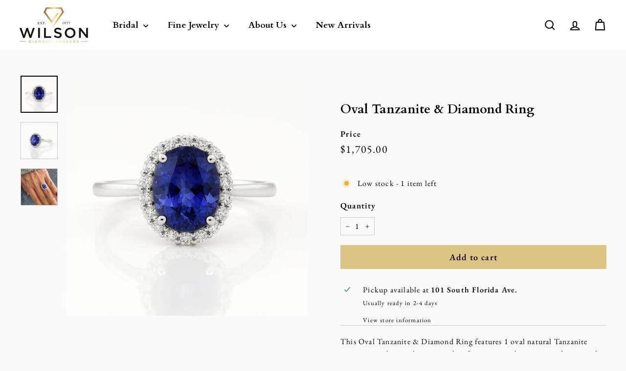

--- FILE ---
content_type: text/html; charset=utf-8
request_url: https://wdbdiamond.com/collections/rings/products/tanzanite-diamond-fashion-ring
body_size: 27287
content:

<!doctype html>
<html class="no-js" lang="en" dir="ltr">
  <head>
    <meta charset="utf-8">
    <meta http-equiv="X-UA-Compatible" content="IE=edge,chrome=1">
    <meta name="viewport" content="width=device-width,initial-scale=1">
    <meta name="theme-color" content="#dac584">
    <link rel="canonical" href="https://wdbdiamond.com/products/tanzanite-diamond-fashion-ring">
    <link rel="preconnect" href="https://fonts.shopifycdn.com" crossorigin>
    <link rel="dns-prefetch" href="https://ajax.googleapis.com">
    <link rel="dns-prefetch" href="https://maps.googleapis.com">
    <link rel="dns-prefetch" href="https://maps.gstatic.com">
<title>Oval Tanzanite &amp; Diamond Ring &ndash; Wilson Diamond Brokers</title>
<meta name="description" content="This Oval Tanzanite &amp;amp; Diamond Ring features 1 oval natural Tanzanite gemstone with a total carat weight of approximately 1.30cts and 22 round natural diamonds with a total carat weight of 0.12ctw. The diamonds have a color grade of G and a clarity grade of VS-2, set in a solid 14kt white gold mounting.">
<meta property="og:site_name" content="Wilson Diamond Brokers">
<meta property="og:url" content="https://wdbdiamond.com/products/tanzanite-diamond-fashion-ring">
<meta property="og:title" content="Oval Tanzanite &amp; Diamond Ring">
<meta property="og:type" content="product">
<meta property="og:description" content="This Oval Tanzanite &amp;amp; Diamond Ring features 1 oval natural Tanzanite gemstone with a total carat weight of approximately 1.30cts and 22 round natural diamonds with a total carat weight of 0.12ctw. The diamonds have a color grade of G and a clarity grade of VS-2, set in a solid 14kt white gold mounting."><meta property="og:image" content="http://wdbdiamond.com/cdn/shop/files/Tanz-Diam-Halo-WG.png?v=1745603165">
  <meta property="og:image:secure_url" content="https://wdbdiamond.com/cdn/shop/files/Tanz-Diam-Halo-WG.png?v=1745603165">
  <meta property="og:image:width" content="1024">
  <meta property="og:image:height" content="1024"><meta name="twitter:site" content="@">
<meta name="twitter:card" content="summary_large_image">
<meta name="twitter:title" content="Oval Tanzanite & Diamond Ring">
<meta name="twitter:description" content="This Oval Tanzanite &amp;amp; Diamond Ring features 1 oval natural Tanzanite gemstone with a total carat weight of approximately 1.30cts and 22 round natural diamonds with a total carat weight of 0.12ctw. The diamonds have a color grade of G and a clarity grade of VS-2, set in a solid 14kt white gold mounting.">

<style data-shopify>@font-face {
  font-family: Cardo;
  font-weight: 700;
  font-style: normal;
  font-display: swap;
  src: url("//wdbdiamond.com/cdn/fonts/cardo/cardo_n7.d1764502b55968f897125797ed59f6abd5dc8593.woff2") format("woff2"),
       url("//wdbdiamond.com/cdn/fonts/cardo/cardo_n7.b5d64d4147ade913d679fed9918dc44cbe8121d2.woff") format("woff");
}

  @font-face {
  font-family: "EB Garamond";
  font-weight: 400;
  font-style: normal;
  font-display: swap;
  src: url("//wdbdiamond.com/cdn/fonts/ebgaramond/ebgaramond_n4.f03b4ad40330b0ec2af5bb96f169ce0df8a12bc0.woff2") format("woff2"),
       url("//wdbdiamond.com/cdn/fonts/ebgaramond/ebgaramond_n4.73939a8b7fe7c6b6b560b459d64db062f2ba1a29.woff") format("woff");
}


  @font-face {
  font-family: "EB Garamond";
  font-weight: 600;
  font-style: normal;
  font-display: swap;
  src: url("//wdbdiamond.com/cdn/fonts/ebgaramond/ebgaramond_n6.9fbba68e5aeeda69cf315a9bd4516ff6325d7e2d.woff2") format("woff2"),
       url("//wdbdiamond.com/cdn/fonts/ebgaramond/ebgaramond_n6.f6cdb210b4d532f781a8385fdcef2e74c795072f.woff") format("woff");
}

  @font-face {
  font-family: "EB Garamond";
  font-weight: 400;
  font-style: italic;
  font-display: swap;
  src: url("//wdbdiamond.com/cdn/fonts/ebgaramond/ebgaramond_i4.8a8d350a4bec29823a3db2f6d6a96a056d2e3223.woff2") format("woff2"),
       url("//wdbdiamond.com/cdn/fonts/ebgaramond/ebgaramond_i4.ac4f3f00b446eda80de7b499ddd9e019a66ddfe2.woff") format("woff");
}

  @font-face {
  font-family: "EB Garamond";
  font-weight: 600;
  font-style: italic;
  font-display: swap;
  src: url("//wdbdiamond.com/cdn/fonts/ebgaramond/ebgaramond_i6.27c8db0faeb72f21ee8374eca2e36f39d29aeb62.woff2") format("woff2"),
       url("//wdbdiamond.com/cdn/fonts/ebgaramond/ebgaramond_i6.cf00b66af0e68d9f084cefafdffdbdf60c2b776b.woff") format("woff");
}

</style><link href="//wdbdiamond.com/cdn/shop/t/21/assets/components.css?v=73632116735455158881730495948" rel="stylesheet" type="text/css" media="all" />

<style data-shopify>:root {
    --colorBody: #fafafa;
    --colorBodyAlpha05: rgba(250, 250, 250, 0.05);
    --colorBodyDim: #ededed;

    --colorBorder: #d1c6c6;

    --colorBtnPrimary: #dac584;
    --colorBtnPrimaryLight: #e6d7ab;
    --colorBtnPrimaryDim: #d4bc70;
    --colorBtnPrimaryText: #000000;

    --colorCartDot: #dac584;
    --colorCartDotText: #fff9f4;

    --colorFooter: #ffffff;
    --colorFooterBorder: #ffffff;
    --colorFooterText: #000000;

    --colorLink: #000000;

    --colorModalBg: rgba(38, 24, 24, 0.6);

    --colorNav: #ffffff;
    --colorNavSearch: #fff;
    --colorNavText: #000000;

    --colorPrice: #000000;

    --colorSaleTag: #ff7e7e;
    --colorSaleTagText: #f5f4f4;

    --colorScheme1Text: #fafafa;
    --colorScheme1Bg: #dac584;
    --colorScheme2Text: #ffffff;
    --colorScheme2Bg: #dac584;
    --colorScheme3Text: #ffffff;
    --colorScheme3Bg: #dac584;

    --colorTextBody: #000000;
    --colorTextBodyAlpha005: rgba(0, 0, 0, 0.05);
    --colorTextBodyAlpha008: rgba(0, 0, 0, 0.08);
    --colorTextSavings: #ae501c;

    --colorToolbar: #dac584;
    --colorToolbarText: #000000;

    --urlIcoSelect: url(//wdbdiamond.com/cdn/shop/t/21/assets/ico-select.svg);
    --urlSwirlSvg: url(//wdbdiamond.com/cdn/shop/t/21/assets/swirl.svg);

    --header-padding-bottom: 0;

    --pageTopPadding: 35px;
    --pageNarrow: 780px;
    --pageWidthPadding: 40px;
    --gridGutter: 22px;
    --indexSectionPadding: 60px;
    --sectionHeaderBottom: 40px;
    --collapsibleIconWidth: 12px;

    --sizeChartMargin: 30px 0;
    --sizeChartIconMargin: 5px;

    --newsletterReminderPadding: 20px 30px 20px 25px;

    --textFrameMargin: 10px;

    /*Shop Pay Installments*/
    --color-body-text: #000000;
    --color-body: #fafafa;
    --color-bg: #fafafa;

    --typeHeaderPrimary: Cardo;
    --typeHeaderFallback: serif;
    --typeHeaderSize: 30px;
    --typeHeaderWeight: 700;
    --typeHeaderLineHeight: 1.3;
    --typeHeaderSpacing: 0.0em;

    --typeBasePrimary:"EB Garamond";
    --typeBaseFallback:serif;
    --typeBaseSize: 16px;
    --typeBaseWeight: 400;
    --typeBaseSpacing: 0.075em;
    --typeBaseLineHeight: 1.6;

    --colorSmallImageBg: #ffffff;
    --colorSmallImageBgDark: #f7f7f7;
    --colorLargeImageBg: #261818;
    --colorLargeImageBgLight: #4f3232;

    --icon-strokeWidth: 5px;
    --icon-strokeLinejoin: round;

    
      --buttonRadius: 0;
      --btnPadding: 11px 20px;
    

    
      --roundness: 0;
    

    
      --gridThickness: 0;
    

    --productTileMargin: 7%;
    --collectionTileMargin: 0%;

    --swatchSize: 30px;
  }

  @media screen and (max-width: 768px) {
    :root {
      --pageTopPadding: 15px;
      --pageNarrow: 330px;
      --pageWidthPadding: 17px;
      --gridGutter: 16px;
      --indexSectionPadding: 40px;
      --sectionHeaderBottom: 25px;
      --collapsibleIconWidth: 10px;
      --textFrameMargin: 7px;
      --typeBaseSize: 14px;

      
        --roundness: 0;
        --btnPadding: 9px 17px;
      
    }
  }</style><link href="//wdbdiamond.com/cdn/shop/t/21/assets/overrides.css?v=170550632321774704901730495949" rel="stylesheet" type="text/css" media="all" />
<style data-shopify>:root {
        --productGridPadding: 10px;
        --inputButtonGap: 8px;
      }</style><script async crossorigin fetchpriority="high" src="/cdn/shopifycloud/importmap-polyfill/es-modules-shim.2.4.0.js"></script>
<script>
      document.documentElement.className = document.documentElement.className.replace('no-js', 'js');

      window.theme = window.theme || {};
      theme.settings = {
        themeName: 'Gem',
        themeVersion: "2.1.4" // x-release-please-version
      };
    </script><script type="importmap">
{
  "imports": {
    "@archetype-themes/scripts/config": "//wdbdiamond.com/cdn/shop/t/21/assets/config.js?v=46854268358620717621730495948",
    "@archetype-themes/scripts/helpers/a11y": "//wdbdiamond.com/cdn/shop/t/21/assets/a11y.js?v=146705825431690116351730495948",
    "@archetype-themes/scripts/helpers/ajax-renderer": "//wdbdiamond.com/cdn/shop/t/21/assets/ajax-renderer.js?v=7517952383981163841730495948",
    "@archetype-themes/scripts/helpers/cart": "//wdbdiamond.com/cdn/shop/t/21/assets/cart.js?v=83797180930675604941730495948",
    "@archetype-themes/scripts/helpers/currency": "//wdbdiamond.com/cdn/shop/t/21/assets/currency.js?v=30528371845530833611730495948",
    "@archetype-themes/scripts/helpers/library-loader": "//wdbdiamond.com/cdn/shop/t/21/assets/library-loader.js?v=156273567395030534951730495949",
    "@archetype-themes/scripts/helpers/section": "//wdbdiamond.com/cdn/shop/t/21/assets/section.js?v=132577235708517326151730495950",
    "@archetype-themes/scripts/helpers/utils": "//wdbdiamond.com/cdn/shop/t/21/assets/utils.js?v=125538862470536898921730495951",
    "@archetype-themes/scripts/helpers/vimeo": "//wdbdiamond.com/cdn/shop/t/21/assets/vimeo.js?v=24358449204266797831730495952",
    "@archetype-themes/scripts/helpers/youtube": "//wdbdiamond.com/cdn/shop/t/21/assets/youtube.js?v=65638137014896701821730495952",
    "@archetype-themes/scripts/modules/base-media": "//wdbdiamond.com/cdn/shop/t/21/assets/base-media.js?v=158686823065200144011730495948",
    "@archetype-themes/scripts/modules/cart-drawer": "//wdbdiamond.com/cdn/shop/t/21/assets/cart-drawer.js?v=160665800527820250051730495948",
    "@archetype-themes/scripts/modules/cart-form": "//wdbdiamond.com/cdn/shop/t/21/assets/cart-form.js?v=91196255046664301111730495948",
    "@archetype-themes/scripts/modules/collection-sidebar": "//wdbdiamond.com/cdn/shop/t/21/assets/collection-sidebar.js?v=32046460992339877421730495948",
    "@archetype-themes/scripts/modules/disclosure": "//wdbdiamond.com/cdn/shop/t/21/assets/disclosure.js?v=182459945533096787091730495949",
    "@archetype-themes/scripts/modules/drawers": "//wdbdiamond.com/cdn/shop/t/21/assets/drawers.js?v=107619225559659722991730495949",
    "@archetype-themes/scripts/modules/header-nav": "//wdbdiamond.com/cdn/shop/t/21/assets/header-nav.js?v=61102331513955961811730495949",
    "@archetype-themes/scripts/modules/modal": "//wdbdiamond.com/cdn/shop/t/21/assets/modal.js?v=103049627967414201881730495949",
    "@archetype-themes/scripts/modules/photoswipe": "//wdbdiamond.com/cdn/shop/t/21/assets/photoswipe.js?v=61950094564222720771730495950",
    "@archetype-themes/scripts/modules/product-media": "//wdbdiamond.com/cdn/shop/t/21/assets/product-media.js?v=114769602821602274331730495950",
    "@archetype-themes/scripts/modules/product-recommendations": "//wdbdiamond.com/cdn/shop/t/21/assets/product-recommendations.js?v=129269900080061478331730495950",
    "@archetype-themes/scripts/modules/slideshow": "//wdbdiamond.com/cdn/shop/t/21/assets/slideshow.js?v=156838720240918166541730495951",
    "@archetype-themes/scripts/modules/swatches": "//wdbdiamond.com/cdn/shop/t/21/assets/swatches.js?v=115748111205220542111730495951",
    "@archetype-themes/scripts/modules/video-modal": "//wdbdiamond.com/cdn/shop/t/21/assets/video-modal.js?v=124352799055401291551730495951",
    "@archetype-themes/scripts/modules/video-section": "//wdbdiamond.com/cdn/shop/t/21/assets/video-section.js?v=145713833504631471951730495951",
    "@archetype-themes/scripts/vendors/flickity": "//wdbdiamond.com/cdn/shop/t/21/assets/flickity.js?v=64834745540944186391730495949",
    "@archetype-themes/scripts/vendors/flickity-fade": "//wdbdiamond.com/cdn/shop/t/21/assets/flickity-fade.js?v=183919691856929975431730495949",
    "@archetype-themes/scripts/vendors/in-view": "//wdbdiamond.com/cdn/shop/t/21/assets/in-view.js?v=114407302255486814571730495949",
    "@archetype-themes/scripts/vendors/photoswipe-ui-default.min": "//wdbdiamond.com/cdn/shop/t/21/assets/photoswipe-ui-default.min.js?v=38398438522819608121730495950",
    "@archetype-themes/scripts/vendors/photoswipe.min": "//wdbdiamond.com/cdn/shop/t/21/assets/photoswipe.min.js?v=14839465386805463181730495950",
    "@archetype-themes/utils/pubsub": "//wdbdiamond.com/cdn/shop/t/21/assets/pubsub.js?v=133006050037748302171730495950",
    "@archetype-themes/utils/script-loader": "//wdbdiamond.com/cdn/shop/t/21/assets/script-loader.js?v=25126702851678854941730495950",
    "components/announcement-bar": "//wdbdiamond.com/cdn/shop/t/21/assets/announcement-bar.js?v=130357584752841676451730495948",
    "components/block-buy-buttons": "//wdbdiamond.com/cdn/shop/t/21/assets/block-buy-buttons.js?v=11796062151789649231730495948",
    "components/block-price": "//wdbdiamond.com/cdn/shop/t/21/assets/block-price.js?v=163350562479400801831730495948",
    "components/block-variant-picker": "//wdbdiamond.com/cdn/shop/t/21/assets/block-variant-picker.js?v=1977561798542972771730495948",
    "components/collapsible": "//wdbdiamond.com/cdn/shop/t/21/assets/collapsible.js?v=155419906067739637921730495948",
    "components/gift-card-recipient-form": "//wdbdiamond.com/cdn/shop/t/21/assets/gift-card-recipient-form.js?v=64755253772159527141730495949",
    "components/header-mobile-nav": "//wdbdiamond.com/cdn/shop/t/21/assets/header-mobile-nav.js?v=34501982044316274591730495949",
    "components/item-grid": "//wdbdiamond.com/cdn/shop/t/21/assets/item-grid.js?v=152639846473000520891730495949",
    "components/lightbox": "//wdbdiamond.com/cdn/shop/t/21/assets/lightbox.js?v=156646539613027545861730495949",
    "components/newsletter-reminder": "//wdbdiamond.com/cdn/shop/t/21/assets/newsletter-reminder.js?v=90617379688067204021730495949",
    "components/parallax-image": "//wdbdiamond.com/cdn/shop/t/21/assets/parallax-image.js?v=52940338558575531261730495950",
    "components/predictive-search": "//wdbdiamond.com/cdn/shop/t/21/assets/predictive-search.js?v=125633826981499254571730495950",
    "components/price-range": "//wdbdiamond.com/cdn/shop/t/21/assets/price-range.js?v=123052969041133689781730495950",
    "components/product-images": "//wdbdiamond.com/cdn/shop/t/21/assets/product-images.js?v=88344245524099105901730495950",
    "components/product-inventory": "//wdbdiamond.com/cdn/shop/t/21/assets/product-inventory.js?v=143866564290173401391730495950",
    "components/quantity-selector": "//wdbdiamond.com/cdn/shop/t/21/assets/quantity-selector.js?v=19884633747308054381730495950",
    "components/quick-add": "//wdbdiamond.com/cdn/shop/t/21/assets/quick-add.js?v=153468363738513771401730495950",
    "components/quick-shop": "//wdbdiamond.com/cdn/shop/t/21/assets/quick-shop.js?v=97897957291450767481730495950",
    "components/rte": "//wdbdiamond.com/cdn/shop/t/21/assets/rte.js?v=181885037864920336431730495950",
    "components/section-advanced-accordion": "//wdbdiamond.com/cdn/shop/t/21/assets/section-advanced-accordion.js?v=160203125380940052601730495950",
    "components/section-age-verification-popup": "//wdbdiamond.com/cdn/shop/t/21/assets/section-age-verification-popup.js?v=70734405310605133951730495950",
    "components/section-background-image-text": "//wdbdiamond.com/cdn/shop/t/21/assets/section-background-image-text.js?v=17382720343615129641730495950",
    "components/section-collection-header": "//wdbdiamond.com/cdn/shop/t/21/assets/section-collection-header.js?v=40131443076822210851730495950",
    "components/section-countdown": "//wdbdiamond.com/cdn/shop/t/21/assets/section-countdown.js?v=109956453145979029921730495950",
    "components/section-footer": "//wdbdiamond.com/cdn/shop/t/21/assets/section-footer.js?v=164218822520813513031730495950",
    "components/section-header": "//wdbdiamond.com/cdn/shop/t/21/assets/section-header.js?v=18369522156731752591730495950",
    "components/section-hotspots": "//wdbdiamond.com/cdn/shop/t/21/assets/section-hotspots.js?v=176317069189202021961730495950",
    "components/section-image-compare": "//wdbdiamond.com/cdn/shop/t/21/assets/section-image-compare.js?v=172731276419655354281730495950",
    "components/section-main-addresses": "//wdbdiamond.com/cdn/shop/t/21/assets/section-main-addresses.js?v=38269558316828166111730495950",
    "components/section-main-cart": "//wdbdiamond.com/cdn/shop/t/21/assets/section-main-cart.js?v=112925653898238753791730495950",
    "components/section-main-login": "//wdbdiamond.com/cdn/shop/t/21/assets/section-main-login.js?v=141583384861984065451730495950",
    "components/section-map": "//wdbdiamond.com/cdn/shop/t/21/assets/section-map.js?v=8045789484266781521730495950",
    "components/section-media-text": "//wdbdiamond.com/cdn/shop/t/21/assets/section-media-text.js?v=137615336764249550981730495950",
    "components/section-more-products-vendor": "//wdbdiamond.com/cdn/shop/t/21/assets/section-more-products-vendor.js?v=109256806162307803791730495950",
    "components/section-newsletter-popup": "//wdbdiamond.com/cdn/shop/t/21/assets/section-newsletter-popup.js?v=63124875165464732401730495950",
    "components/section-password-header": "//wdbdiamond.com/cdn/shop/t/21/assets/section-password-header.js?v=113265428254908848341730495950",
    "components/section-recently-viewed": "//wdbdiamond.com/cdn/shop/t/21/assets/section-recently-viewed.js?v=71380856058705518961730495950",
    "components/section-testimonials": "//wdbdiamond.com/cdn/shop/t/21/assets/section-testimonials.js?v=99252732340278527291730495950",
    "components/section-toolbar": "//wdbdiamond.com/cdn/shop/t/21/assets/section-toolbar.js?v=138777767681444653671730495950",
    "components/store-availability": "//wdbdiamond.com/cdn/shop/t/21/assets/store-availability.js?v=63703472421863417921730495951",
    "components/tool-tip": "//wdbdiamond.com/cdn/shop/t/21/assets/tool-tip.js?v=90403548259094193031730495951",
    "components/tool-tip-trigger": "//wdbdiamond.com/cdn/shop/t/21/assets/tool-tip-trigger.js?v=140183424560662924111730495951",
    "components/variant-sku": "//wdbdiamond.com/cdn/shop/t/21/assets/variant-sku.js?v=177336021623114299181730495951",
    "components/video-media": "//wdbdiamond.com/cdn/shop/t/21/assets/video-media.js?v=73971623221435132531730495951",
    "js-cookie": "//wdbdiamond.com/cdn/shop/t/21/assets/js.cookie.mjs?v=38015963105781969301730495949",
    "nouislider": "//wdbdiamond.com/cdn/shop/t/21/assets/nouislider.js?v=100438778919154896961730495949"
  }
}
</script>
<script>
  if (!(HTMLScriptElement.supports && HTMLScriptElement.supports('importmap'))) {
    const el = document.createElement('script')
    el.async = true
    el.src = "//wdbdiamond.com/cdn/shop/t/21/assets/es-module-shims.min.js?v=3197203922110785981730495949"
    document.head.appendChild(el)
  }
</script>

<script type="module" src="//wdbdiamond.com/cdn/shop/t/21/assets/is-land.min.js?v=92343381495565747271730495949"></script>



<script type="module">
  try {
    const importMap = document.querySelector('script[type="importmap"]')
    const importMapJson = JSON.parse(importMap.textContent)
    const importMapModules = Object.values(importMapJson.imports)
    for (let i = 0; i < importMapModules.length; i++) {
      const link = document.createElement('link')
      link.rel = 'modulepreload'
      link.href = importMapModules[i]
      document.head.appendChild(link)
    }
  } catch (e) {
    console.error(e)
  }
</script>
<script>window.performance && window.performance.mark && window.performance.mark('shopify.content_for_header.start');</script><meta name="facebook-domain-verification" content="g5wab9ynzpix0dbiu0wjb7eekn7han">
<meta name="google-site-verification" content="7b7yDrZwKkqMCReeUVaY1Na-w5gakDpiE4GnHMyNHDA">
<meta id="shopify-digital-wallet" name="shopify-digital-wallet" content="/25473486/digital_wallets/dialog">
<meta name="shopify-checkout-api-token" content="0ad7b3951f7a540f5a38ff111cb8b194">
<meta id="in-context-paypal-metadata" data-shop-id="25473486" data-venmo-supported="true" data-environment="production" data-locale="en_US" data-paypal-v4="true" data-currency="USD">
<link rel="alternate" type="application/json+oembed" href="https://wdbdiamond.com/products/tanzanite-diamond-fashion-ring.oembed">
<script async="async" src="/checkouts/internal/preloads.js?locale=en-US"></script>
<link rel="preconnect" href="https://shop.app" crossorigin="anonymous">
<script async="async" src="https://shop.app/checkouts/internal/preloads.js?locale=en-US&shop_id=25473486" crossorigin="anonymous"></script>
<script id="apple-pay-shop-capabilities" type="application/json">{"shopId":25473486,"countryCode":"US","currencyCode":"USD","merchantCapabilities":["supports3DS"],"merchantId":"gid:\/\/shopify\/Shop\/25473486","merchantName":"Wilson Diamond Brokers","requiredBillingContactFields":["postalAddress","email"],"requiredShippingContactFields":["postalAddress","email"],"shippingType":"shipping","supportedNetworks":["visa","masterCard","amex","discover","elo","jcb"],"total":{"type":"pending","label":"Wilson Diamond Brokers","amount":"1.00"},"shopifyPaymentsEnabled":true,"supportsSubscriptions":true}</script>
<script id="shopify-features" type="application/json">{"accessToken":"0ad7b3951f7a540f5a38ff111cb8b194","betas":["rich-media-storefront-analytics"],"domain":"wdbdiamond.com","predictiveSearch":true,"shopId":25473486,"locale":"en"}</script>
<script>var Shopify = Shopify || {};
Shopify.shop = "wilson-diamond.myshopify.com";
Shopify.locale = "en";
Shopify.currency = {"active":"USD","rate":"1.0"};
Shopify.country = "US";
Shopify.theme = {"name":"Gem","id":140038570173,"schema_name":"Gem","schema_version":"2.1.4","theme_store_id":2222,"role":"main"};
Shopify.theme.handle = "null";
Shopify.theme.style = {"id":null,"handle":null};
Shopify.cdnHost = "wdbdiamond.com/cdn";
Shopify.routes = Shopify.routes || {};
Shopify.routes.root = "/";</script>
<script type="module">!function(o){(o.Shopify=o.Shopify||{}).modules=!0}(window);</script>
<script>!function(o){function n(){var o=[];function n(){o.push(Array.prototype.slice.apply(arguments))}return n.q=o,n}var t=o.Shopify=o.Shopify||{};t.loadFeatures=n(),t.autoloadFeatures=n()}(window);</script>
<script>
  window.ShopifyPay = window.ShopifyPay || {};
  window.ShopifyPay.apiHost = "shop.app\/pay";
  window.ShopifyPay.redirectState = null;
</script>
<script id="shop-js-analytics" type="application/json">{"pageType":"product"}</script>
<script defer="defer" async type="module" src="//wdbdiamond.com/cdn/shopifycloud/shop-js/modules/v2/client.init-shop-cart-sync_BApSsMSl.en.esm.js"></script>
<script defer="defer" async type="module" src="//wdbdiamond.com/cdn/shopifycloud/shop-js/modules/v2/chunk.common_CBoos6YZ.esm.js"></script>
<script type="module">
  await import("//wdbdiamond.com/cdn/shopifycloud/shop-js/modules/v2/client.init-shop-cart-sync_BApSsMSl.en.esm.js");
await import("//wdbdiamond.com/cdn/shopifycloud/shop-js/modules/v2/chunk.common_CBoos6YZ.esm.js");

  window.Shopify.SignInWithShop?.initShopCartSync?.({"fedCMEnabled":true,"windoidEnabled":true});

</script>
<script>
  window.Shopify = window.Shopify || {};
  if (!window.Shopify.featureAssets) window.Shopify.featureAssets = {};
  window.Shopify.featureAssets['shop-js'] = {"shop-cart-sync":["modules/v2/client.shop-cart-sync_DJczDl9f.en.esm.js","modules/v2/chunk.common_CBoos6YZ.esm.js"],"init-fed-cm":["modules/v2/client.init-fed-cm_BzwGC0Wi.en.esm.js","modules/v2/chunk.common_CBoos6YZ.esm.js"],"init-windoid":["modules/v2/client.init-windoid_BS26ThXS.en.esm.js","modules/v2/chunk.common_CBoos6YZ.esm.js"],"shop-cash-offers":["modules/v2/client.shop-cash-offers_DthCPNIO.en.esm.js","modules/v2/chunk.common_CBoos6YZ.esm.js","modules/v2/chunk.modal_Bu1hFZFC.esm.js"],"shop-button":["modules/v2/client.shop-button_D_JX508o.en.esm.js","modules/v2/chunk.common_CBoos6YZ.esm.js"],"init-shop-email-lookup-coordinator":["modules/v2/client.init-shop-email-lookup-coordinator_DFwWcvrS.en.esm.js","modules/v2/chunk.common_CBoos6YZ.esm.js"],"shop-toast-manager":["modules/v2/client.shop-toast-manager_tEhgP2F9.en.esm.js","modules/v2/chunk.common_CBoos6YZ.esm.js"],"shop-login-button":["modules/v2/client.shop-login-button_DwLgFT0K.en.esm.js","modules/v2/chunk.common_CBoos6YZ.esm.js","modules/v2/chunk.modal_Bu1hFZFC.esm.js"],"avatar":["modules/v2/client.avatar_BTnouDA3.en.esm.js"],"init-shop-cart-sync":["modules/v2/client.init-shop-cart-sync_BApSsMSl.en.esm.js","modules/v2/chunk.common_CBoos6YZ.esm.js"],"pay-button":["modules/v2/client.pay-button_BuNmcIr_.en.esm.js","modules/v2/chunk.common_CBoos6YZ.esm.js"],"init-shop-for-new-customer-accounts":["modules/v2/client.init-shop-for-new-customer-accounts_DrjXSI53.en.esm.js","modules/v2/client.shop-login-button_DwLgFT0K.en.esm.js","modules/v2/chunk.common_CBoos6YZ.esm.js","modules/v2/chunk.modal_Bu1hFZFC.esm.js"],"init-customer-accounts-sign-up":["modules/v2/client.init-customer-accounts-sign-up_TlVCiykN.en.esm.js","modules/v2/client.shop-login-button_DwLgFT0K.en.esm.js","modules/v2/chunk.common_CBoos6YZ.esm.js","modules/v2/chunk.modal_Bu1hFZFC.esm.js"],"shop-follow-button":["modules/v2/client.shop-follow-button_C5D3XtBb.en.esm.js","modules/v2/chunk.common_CBoos6YZ.esm.js","modules/v2/chunk.modal_Bu1hFZFC.esm.js"],"checkout-modal":["modules/v2/client.checkout-modal_8TC_1FUY.en.esm.js","modules/v2/chunk.common_CBoos6YZ.esm.js","modules/v2/chunk.modal_Bu1hFZFC.esm.js"],"init-customer-accounts":["modules/v2/client.init-customer-accounts_C0Oh2ljF.en.esm.js","modules/v2/client.shop-login-button_DwLgFT0K.en.esm.js","modules/v2/chunk.common_CBoos6YZ.esm.js","modules/v2/chunk.modal_Bu1hFZFC.esm.js"],"lead-capture":["modules/v2/client.lead-capture_Cq0gfm7I.en.esm.js","modules/v2/chunk.common_CBoos6YZ.esm.js","modules/v2/chunk.modal_Bu1hFZFC.esm.js"],"shop-login":["modules/v2/client.shop-login_BmtnoEUo.en.esm.js","modules/v2/chunk.common_CBoos6YZ.esm.js","modules/v2/chunk.modal_Bu1hFZFC.esm.js"],"payment-terms":["modules/v2/client.payment-terms_BHOWV7U_.en.esm.js","modules/v2/chunk.common_CBoos6YZ.esm.js","modules/v2/chunk.modal_Bu1hFZFC.esm.js"]};
</script>
<script>(function() {
  var isLoaded = false;
  function asyncLoad() {
    if (isLoaded) return;
    isLoaded = true;
    var urls = ["https:\/\/static.klaviyo.com\/onsite\/js\/klaviyo.js?company_id=T4tWxk\u0026shop=wilson-diamond.myshopify.com"];
    for (var i = 0; i < urls.length; i++) {
      var s = document.createElement('script');
      s.type = 'text/javascript';
      s.async = true;
      s.src = urls[i];
      var x = document.getElementsByTagName('script')[0];
      x.parentNode.insertBefore(s, x);
    }
  };
  if(window.attachEvent) {
    window.attachEvent('onload', asyncLoad);
  } else {
    window.addEventListener('load', asyncLoad, false);
  }
})();</script>
<script id="__st">var __st={"a":25473486,"offset":-18000,"reqid":"067c0f3d-cddb-4e19-82db-5fbfbc2274a8-1768857447","pageurl":"wdbdiamond.com\/collections\/rings\/products\/tanzanite-diamond-fashion-ring","u":"8be66012d6ae","p":"product","rtyp":"product","rid":7477786706109};</script>
<script>window.ShopifyPaypalV4VisibilityTracking = true;</script>
<script id="captcha-bootstrap">!function(){'use strict';const t='contact',e='account',n='new_comment',o=[[t,t],['blogs',n],['comments',n],[t,'customer']],c=[[e,'customer_login'],[e,'guest_login'],[e,'recover_customer_password'],[e,'create_customer']],r=t=>t.map((([t,e])=>`form[action*='/${t}']:not([data-nocaptcha='true']) input[name='form_type'][value='${e}']`)).join(','),a=t=>()=>t?[...document.querySelectorAll(t)].map((t=>t.form)):[];function s(){const t=[...o],e=r(t);return a(e)}const i='password',u='form_key',d=['recaptcha-v3-token','g-recaptcha-response','h-captcha-response',i],f=()=>{try{return window.sessionStorage}catch{return}},m='__shopify_v',_=t=>t.elements[u];function p(t,e,n=!1){try{const o=window.sessionStorage,c=JSON.parse(o.getItem(e)),{data:r}=function(t){const{data:e,action:n}=t;return t[m]||n?{data:e,action:n}:{data:t,action:n}}(c);for(const[e,n]of Object.entries(r))t.elements[e]&&(t.elements[e].value=n);n&&o.removeItem(e)}catch(o){console.error('form repopulation failed',{error:o})}}const l='form_type',E='cptcha';function T(t){t.dataset[E]=!0}const w=window,h=w.document,L='Shopify',v='ce_forms',y='captcha';let A=!1;((t,e)=>{const n=(g='f06e6c50-85a8-45c8-87d0-21a2b65856fe',I='https://cdn.shopify.com/shopifycloud/storefront-forms-hcaptcha/ce_storefront_forms_captcha_hcaptcha.v1.5.2.iife.js',D={infoText:'Protected by hCaptcha',privacyText:'Privacy',termsText:'Terms'},(t,e,n)=>{const o=w[L][v],c=o.bindForm;if(c)return c(t,g,e,D).then(n);var r;o.q.push([[t,g,e,D],n]),r=I,A||(h.body.append(Object.assign(h.createElement('script'),{id:'captcha-provider',async:!0,src:r})),A=!0)});var g,I,D;w[L]=w[L]||{},w[L][v]=w[L][v]||{},w[L][v].q=[],w[L][y]=w[L][y]||{},w[L][y].protect=function(t,e){n(t,void 0,e),T(t)},Object.freeze(w[L][y]),function(t,e,n,w,h,L){const[v,y,A,g]=function(t,e,n){const i=e?o:[],u=t?c:[],d=[...i,...u],f=r(d),m=r(i),_=r(d.filter((([t,e])=>n.includes(e))));return[a(f),a(m),a(_),s()]}(w,h,L),I=t=>{const e=t.target;return e instanceof HTMLFormElement?e:e&&e.form},D=t=>v().includes(t);t.addEventListener('submit',(t=>{const e=I(t);if(!e)return;const n=D(e)&&!e.dataset.hcaptchaBound&&!e.dataset.recaptchaBound,o=_(e),c=g().includes(e)&&(!o||!o.value);(n||c)&&t.preventDefault(),c&&!n&&(function(t){try{if(!f())return;!function(t){const e=f();if(!e)return;const n=_(t);if(!n)return;const o=n.value;o&&e.removeItem(o)}(t);const e=Array.from(Array(32),(()=>Math.random().toString(36)[2])).join('');!function(t,e){_(t)||t.append(Object.assign(document.createElement('input'),{type:'hidden',name:u})),t.elements[u].value=e}(t,e),function(t,e){const n=f();if(!n)return;const o=[...t.querySelectorAll(`input[type='${i}']`)].map((({name:t})=>t)),c=[...d,...o],r={};for(const[a,s]of new FormData(t).entries())c.includes(a)||(r[a]=s);n.setItem(e,JSON.stringify({[m]:1,action:t.action,data:r}))}(t,e)}catch(e){console.error('failed to persist form',e)}}(e),e.submit())}));const S=(t,e)=>{t&&!t.dataset[E]&&(n(t,e.some((e=>e===t))),T(t))};for(const o of['focusin','change'])t.addEventListener(o,(t=>{const e=I(t);D(e)&&S(e,y())}));const B=e.get('form_key'),M=e.get(l),P=B&&M;t.addEventListener('DOMContentLoaded',(()=>{const t=y();if(P)for(const e of t)e.elements[l].value===M&&p(e,B);[...new Set([...A(),...v().filter((t=>'true'===t.dataset.shopifyCaptcha))])].forEach((e=>S(e,t)))}))}(h,new URLSearchParams(w.location.search),n,t,e,['guest_login'])})(!0,!0)}();</script>
<script integrity="sha256-4kQ18oKyAcykRKYeNunJcIwy7WH5gtpwJnB7kiuLZ1E=" data-source-attribution="shopify.loadfeatures" defer="defer" src="//wdbdiamond.com/cdn/shopifycloud/storefront/assets/storefront/load_feature-a0a9edcb.js" crossorigin="anonymous"></script>
<script crossorigin="anonymous" defer="defer" src="//wdbdiamond.com/cdn/shopifycloud/storefront/assets/shopify_pay/storefront-65b4c6d7.js?v=20250812"></script>
<script data-source-attribution="shopify.dynamic_checkout.dynamic.init">var Shopify=Shopify||{};Shopify.PaymentButton=Shopify.PaymentButton||{isStorefrontPortableWallets:!0,init:function(){window.Shopify.PaymentButton.init=function(){};var t=document.createElement("script");t.src="https://wdbdiamond.com/cdn/shopifycloud/portable-wallets/latest/portable-wallets.en.js",t.type="module",document.head.appendChild(t)}};
</script>
<script data-source-attribution="shopify.dynamic_checkout.buyer_consent">
  function portableWalletsHideBuyerConsent(e){var t=document.getElementById("shopify-buyer-consent"),n=document.getElementById("shopify-subscription-policy-button");t&&n&&(t.classList.add("hidden"),t.setAttribute("aria-hidden","true"),n.removeEventListener("click",e))}function portableWalletsShowBuyerConsent(e){var t=document.getElementById("shopify-buyer-consent"),n=document.getElementById("shopify-subscription-policy-button");t&&n&&(t.classList.remove("hidden"),t.removeAttribute("aria-hidden"),n.addEventListener("click",e))}window.Shopify?.PaymentButton&&(window.Shopify.PaymentButton.hideBuyerConsent=portableWalletsHideBuyerConsent,window.Shopify.PaymentButton.showBuyerConsent=portableWalletsShowBuyerConsent);
</script>
<script data-source-attribution="shopify.dynamic_checkout.cart.bootstrap">document.addEventListener("DOMContentLoaded",(function(){function t(){return document.querySelector("shopify-accelerated-checkout-cart, shopify-accelerated-checkout")}if(t())Shopify.PaymentButton.init();else{new MutationObserver((function(e,n){t()&&(Shopify.PaymentButton.init(),n.disconnect())})).observe(document.body,{childList:!0,subtree:!0})}}));
</script>
<link id="shopify-accelerated-checkout-styles" rel="stylesheet" media="screen" href="https://wdbdiamond.com/cdn/shopifycloud/portable-wallets/latest/accelerated-checkout-backwards-compat.css" crossorigin="anonymous">
<style id="shopify-accelerated-checkout-cart">
        #shopify-buyer-consent {
  margin-top: 1em;
  display: inline-block;
  width: 100%;
}

#shopify-buyer-consent.hidden {
  display: none;
}

#shopify-subscription-policy-button {
  background: none;
  border: none;
  padding: 0;
  text-decoration: underline;
  font-size: inherit;
  cursor: pointer;
}

#shopify-subscription-policy-button::before {
  box-shadow: none;
}

      </style>

<script>window.performance && window.performance.mark && window.performance.mark('shopify.content_for_header.end');</script>

    <script src="//wdbdiamond.com/cdn/shop/t/21/assets/theme.js?v=41119355475365709841730495951" defer="defer"></script>    
    
  <!-- BEGIN app block: shopify://apps/klaviyo-email-marketing-sms/blocks/klaviyo-onsite-embed/2632fe16-c075-4321-a88b-50b567f42507 -->












  <script async src="https://static.klaviyo.com/onsite/js/T4tWxk/klaviyo.js?company_id=T4tWxk"></script>
  <script>!function(){if(!window.klaviyo){window._klOnsite=window._klOnsite||[];try{window.klaviyo=new Proxy({},{get:function(n,i){return"push"===i?function(){var n;(n=window._klOnsite).push.apply(n,arguments)}:function(){for(var n=arguments.length,o=new Array(n),w=0;w<n;w++)o[w]=arguments[w];var t="function"==typeof o[o.length-1]?o.pop():void 0,e=new Promise((function(n){window._klOnsite.push([i].concat(o,[function(i){t&&t(i),n(i)}]))}));return e}}})}catch(n){window.klaviyo=window.klaviyo||[],window.klaviyo.push=function(){var n;(n=window._klOnsite).push.apply(n,arguments)}}}}();</script>

  
    <script id="viewed_product">
      if (item == null) {
        var _learnq = _learnq || [];

        var MetafieldReviews = null
        var MetafieldYotpoRating = null
        var MetafieldYotpoCount = null
        var MetafieldLooxRating = null
        var MetafieldLooxCount = null
        var okendoProduct = null
        var okendoProductReviewCount = null
        var okendoProductReviewAverageValue = null
        try {
          // The following fields are used for Customer Hub recently viewed in order to add reviews.
          // This information is not part of __kla_viewed. Instead, it is part of __kla_viewed_reviewed_items
          MetafieldReviews = {};
          MetafieldYotpoRating = null
          MetafieldYotpoCount = null
          MetafieldLooxRating = null
          MetafieldLooxCount = null

          okendoProduct = null
          // If the okendo metafield is not legacy, it will error, which then requires the new json formatted data
          if (okendoProduct && 'error' in okendoProduct) {
            okendoProduct = null
          }
          okendoProductReviewCount = okendoProduct ? okendoProduct.reviewCount : null
          okendoProductReviewAverageValue = okendoProduct ? okendoProduct.reviewAverageValue : null
        } catch (error) {
          console.error('Error in Klaviyo onsite reviews tracking:', error);
        }

        var item = {
          Name: "Oval Tanzanite \u0026 Diamond Ring",
          ProductID: 7477786706109,
          Categories: ["Black Friday Sale","Jewelry","Rings"],
          ImageURL: "https://wdbdiamond.com/cdn/shop/files/Tanz-Diam-Halo-WG_grande.png?v=1745603165",
          URL: "https://wdbdiamond.com/products/tanzanite-diamond-fashion-ring",
          Brand: "Wilson Diamond Brokers",
          Price: "$1,705.00",
          Value: "1,705.00",
          CompareAtPrice: "$0.00"
        };
        _learnq.push(['track', 'Viewed Product', item]);
        _learnq.push(['trackViewedItem', {
          Title: item.Name,
          ItemId: item.ProductID,
          Categories: item.Categories,
          ImageUrl: item.ImageURL,
          Url: item.URL,
          Metadata: {
            Brand: item.Brand,
            Price: item.Price,
            Value: item.Value,
            CompareAtPrice: item.CompareAtPrice
          },
          metafields:{
            reviews: MetafieldReviews,
            yotpo:{
              rating: MetafieldYotpoRating,
              count: MetafieldYotpoCount,
            },
            loox:{
              rating: MetafieldLooxRating,
              count: MetafieldLooxCount,
            },
            okendo: {
              rating: okendoProductReviewAverageValue,
              count: okendoProductReviewCount,
            }
          }
        }]);
      }
    </script>
  




  <script>
    window.klaviyoReviewsProductDesignMode = false
  </script>







<!-- END app block --><link href="https://monorail-edge.shopifysvc.com" rel="dns-prefetch">
<script>(function(){if ("sendBeacon" in navigator && "performance" in window) {try {var session_token_from_headers = performance.getEntriesByType('navigation')[0].serverTiming.find(x => x.name == '_s').description;} catch {var session_token_from_headers = undefined;}var session_cookie_matches = document.cookie.match(/_shopify_s=([^;]*)/);var session_token_from_cookie = session_cookie_matches && session_cookie_matches.length === 2 ? session_cookie_matches[1] : "";var session_token = session_token_from_headers || session_token_from_cookie || "";function handle_abandonment_event(e) {var entries = performance.getEntries().filter(function(entry) {return /monorail-edge.shopifysvc.com/.test(entry.name);});if (!window.abandonment_tracked && entries.length === 0) {window.abandonment_tracked = true;var currentMs = Date.now();var navigation_start = performance.timing.navigationStart;var payload = {shop_id: 25473486,url: window.location.href,navigation_start,duration: currentMs - navigation_start,session_token,page_type: "product"};window.navigator.sendBeacon("https://monorail-edge.shopifysvc.com/v1/produce", JSON.stringify({schema_id: "online_store_buyer_site_abandonment/1.1",payload: payload,metadata: {event_created_at_ms: currentMs,event_sent_at_ms: currentMs}}));}}window.addEventListener('pagehide', handle_abandonment_event);}}());</script>
<script id="web-pixels-manager-setup">(function e(e,d,r,n,o){if(void 0===o&&(o={}),!Boolean(null===(a=null===(i=window.Shopify)||void 0===i?void 0:i.analytics)||void 0===a?void 0:a.replayQueue)){var i,a;window.Shopify=window.Shopify||{};var t=window.Shopify;t.analytics=t.analytics||{};var s=t.analytics;s.replayQueue=[],s.publish=function(e,d,r){return s.replayQueue.push([e,d,r]),!0};try{self.performance.mark("wpm:start")}catch(e){}var l=function(){var e={modern:/Edge?\/(1{2}[4-9]|1[2-9]\d|[2-9]\d{2}|\d{4,})\.\d+(\.\d+|)|Firefox\/(1{2}[4-9]|1[2-9]\d|[2-9]\d{2}|\d{4,})\.\d+(\.\d+|)|Chrom(ium|e)\/(9{2}|\d{3,})\.\d+(\.\d+|)|(Maci|X1{2}).+ Version\/(15\.\d+|(1[6-9]|[2-9]\d|\d{3,})\.\d+)([,.]\d+|)( \(\w+\)|)( Mobile\/\w+|) Safari\/|Chrome.+OPR\/(9{2}|\d{3,})\.\d+\.\d+|(CPU[ +]OS|iPhone[ +]OS|CPU[ +]iPhone|CPU IPhone OS|CPU iPad OS)[ +]+(15[._]\d+|(1[6-9]|[2-9]\d|\d{3,})[._]\d+)([._]\d+|)|Android:?[ /-](13[3-9]|1[4-9]\d|[2-9]\d{2}|\d{4,})(\.\d+|)(\.\d+|)|Android.+Firefox\/(13[5-9]|1[4-9]\d|[2-9]\d{2}|\d{4,})\.\d+(\.\d+|)|Android.+Chrom(ium|e)\/(13[3-9]|1[4-9]\d|[2-9]\d{2}|\d{4,})\.\d+(\.\d+|)|SamsungBrowser\/([2-9]\d|\d{3,})\.\d+/,legacy:/Edge?\/(1[6-9]|[2-9]\d|\d{3,})\.\d+(\.\d+|)|Firefox\/(5[4-9]|[6-9]\d|\d{3,})\.\d+(\.\d+|)|Chrom(ium|e)\/(5[1-9]|[6-9]\d|\d{3,})\.\d+(\.\d+|)([\d.]+$|.*Safari\/(?![\d.]+ Edge\/[\d.]+$))|(Maci|X1{2}).+ Version\/(10\.\d+|(1[1-9]|[2-9]\d|\d{3,})\.\d+)([,.]\d+|)( \(\w+\)|)( Mobile\/\w+|) Safari\/|Chrome.+OPR\/(3[89]|[4-9]\d|\d{3,})\.\d+\.\d+|(CPU[ +]OS|iPhone[ +]OS|CPU[ +]iPhone|CPU IPhone OS|CPU iPad OS)[ +]+(10[._]\d+|(1[1-9]|[2-9]\d|\d{3,})[._]\d+)([._]\d+|)|Android:?[ /-](13[3-9]|1[4-9]\d|[2-9]\d{2}|\d{4,})(\.\d+|)(\.\d+|)|Mobile Safari.+OPR\/([89]\d|\d{3,})\.\d+\.\d+|Android.+Firefox\/(13[5-9]|1[4-9]\d|[2-9]\d{2}|\d{4,})\.\d+(\.\d+|)|Android.+Chrom(ium|e)\/(13[3-9]|1[4-9]\d|[2-9]\d{2}|\d{4,})\.\d+(\.\d+|)|Android.+(UC? ?Browser|UCWEB|U3)[ /]?(15\.([5-9]|\d{2,})|(1[6-9]|[2-9]\d|\d{3,})\.\d+)\.\d+|SamsungBrowser\/(5\.\d+|([6-9]|\d{2,})\.\d+)|Android.+MQ{2}Browser\/(14(\.(9|\d{2,})|)|(1[5-9]|[2-9]\d|\d{3,})(\.\d+|))(\.\d+|)|K[Aa][Ii]OS\/(3\.\d+|([4-9]|\d{2,})\.\d+)(\.\d+|)/},d=e.modern,r=e.legacy,n=navigator.userAgent;return n.match(d)?"modern":n.match(r)?"legacy":"unknown"}(),u="modern"===l?"modern":"legacy",c=(null!=n?n:{modern:"",legacy:""})[u],f=function(e){return[e.baseUrl,"/wpm","/b",e.hashVersion,"modern"===e.buildTarget?"m":"l",".js"].join("")}({baseUrl:d,hashVersion:r,buildTarget:u}),m=function(e){var d=e.version,r=e.bundleTarget,n=e.surface,o=e.pageUrl,i=e.monorailEndpoint;return{emit:function(e){var a=e.status,t=e.errorMsg,s=(new Date).getTime(),l=JSON.stringify({metadata:{event_sent_at_ms:s},events:[{schema_id:"web_pixels_manager_load/3.1",payload:{version:d,bundle_target:r,page_url:o,status:a,surface:n,error_msg:t},metadata:{event_created_at_ms:s}}]});if(!i)return console&&console.warn&&console.warn("[Web Pixels Manager] No Monorail endpoint provided, skipping logging."),!1;try{return self.navigator.sendBeacon.bind(self.navigator)(i,l)}catch(e){}var u=new XMLHttpRequest;try{return u.open("POST",i,!0),u.setRequestHeader("Content-Type","text/plain"),u.send(l),!0}catch(e){return console&&console.warn&&console.warn("[Web Pixels Manager] Got an unhandled error while logging to Monorail."),!1}}}}({version:r,bundleTarget:l,surface:e.surface,pageUrl:self.location.href,monorailEndpoint:e.monorailEndpoint});try{o.browserTarget=l,function(e){var d=e.src,r=e.async,n=void 0===r||r,o=e.onload,i=e.onerror,a=e.sri,t=e.scriptDataAttributes,s=void 0===t?{}:t,l=document.createElement("script"),u=document.querySelector("head"),c=document.querySelector("body");if(l.async=n,l.src=d,a&&(l.integrity=a,l.crossOrigin="anonymous"),s)for(var f in s)if(Object.prototype.hasOwnProperty.call(s,f))try{l.dataset[f]=s[f]}catch(e){}if(o&&l.addEventListener("load",o),i&&l.addEventListener("error",i),u)u.appendChild(l);else{if(!c)throw new Error("Did not find a head or body element to append the script");c.appendChild(l)}}({src:f,async:!0,onload:function(){if(!function(){var e,d;return Boolean(null===(d=null===(e=window.Shopify)||void 0===e?void 0:e.analytics)||void 0===d?void 0:d.initialized)}()){var d=window.webPixelsManager.init(e)||void 0;if(d){var r=window.Shopify.analytics;r.replayQueue.forEach((function(e){var r=e[0],n=e[1],o=e[2];d.publishCustomEvent(r,n,o)})),r.replayQueue=[],r.publish=d.publishCustomEvent,r.visitor=d.visitor,r.initialized=!0}}},onerror:function(){return m.emit({status:"failed",errorMsg:"".concat(f," has failed to load")})},sri:function(e){var d=/^sha384-[A-Za-z0-9+/=]+$/;return"string"==typeof e&&d.test(e)}(c)?c:"",scriptDataAttributes:o}),m.emit({status:"loading"})}catch(e){m.emit({status:"failed",errorMsg:(null==e?void 0:e.message)||"Unknown error"})}}})({shopId: 25473486,storefrontBaseUrl: "https://wdbdiamond.com",extensionsBaseUrl: "https://extensions.shopifycdn.com/cdn/shopifycloud/web-pixels-manager",monorailEndpoint: "https://monorail-edge.shopifysvc.com/unstable/produce_batch",surface: "storefront-renderer",enabledBetaFlags: ["2dca8a86"],webPixelsConfigList: [{"id":"1857585341","configuration":"{\"accountID\":\"T4tWxk\",\"webPixelConfig\":\"eyJlbmFibGVBZGRlZFRvQ2FydEV2ZW50cyI6IHRydWV9\"}","eventPayloadVersion":"v1","runtimeContext":"STRICT","scriptVersion":"524f6c1ee37bacdca7657a665bdca589","type":"APP","apiClientId":123074,"privacyPurposes":["ANALYTICS","MARKETING"],"dataSharingAdjustments":{"protectedCustomerApprovalScopes":["read_customer_address","read_customer_email","read_customer_name","read_customer_personal_data","read_customer_phone"]}},{"id":"1113129149","configuration":"{\"config\":\"{\\\"google_tag_ids\\\":[\\\"GT-P3JCJZXR\\\"],\\\"target_country\\\":\\\"US\\\",\\\"gtag_events\\\":[{\\\"type\\\":\\\"view_item\\\",\\\"action_label\\\":\\\"MC-D5HP1T3DG1\\\"},{\\\"type\\\":\\\"purchase\\\",\\\"action_label\\\":\\\"MC-D5HP1T3DG1\\\"},{\\\"type\\\":\\\"page_view\\\",\\\"action_label\\\":\\\"MC-D5HP1T3DG1\\\"}],\\\"enable_monitoring_mode\\\":false}\"}","eventPayloadVersion":"v1","runtimeContext":"OPEN","scriptVersion":"b2a88bafab3e21179ed38636efcd8a93","type":"APP","apiClientId":1780363,"privacyPurposes":[],"dataSharingAdjustments":{"protectedCustomerApprovalScopes":["read_customer_address","read_customer_email","read_customer_name","read_customer_personal_data","read_customer_phone"]}},{"id":"196083901","configuration":"{\"pixel_id\":\"1413822192801277\",\"pixel_type\":\"facebook_pixel\",\"metaapp_system_user_token\":\"-\"}","eventPayloadVersion":"v1","runtimeContext":"OPEN","scriptVersion":"ca16bc87fe92b6042fbaa3acc2fbdaa6","type":"APP","apiClientId":2329312,"privacyPurposes":["ANALYTICS","MARKETING","SALE_OF_DATA"],"dataSharingAdjustments":{"protectedCustomerApprovalScopes":["read_customer_address","read_customer_email","read_customer_name","read_customer_personal_data","read_customer_phone"]}},{"id":"65732797","eventPayloadVersion":"v1","runtimeContext":"LAX","scriptVersion":"1","type":"CUSTOM","privacyPurposes":["MARKETING"],"name":"Meta pixel (migrated)"},{"id":"84803773","eventPayloadVersion":"v1","runtimeContext":"LAX","scriptVersion":"1","type":"CUSTOM","privacyPurposes":["ANALYTICS"],"name":"Google Analytics tag (migrated)"},{"id":"shopify-app-pixel","configuration":"{}","eventPayloadVersion":"v1","runtimeContext":"STRICT","scriptVersion":"0450","apiClientId":"shopify-pixel","type":"APP","privacyPurposes":["ANALYTICS","MARKETING"]},{"id":"shopify-custom-pixel","eventPayloadVersion":"v1","runtimeContext":"LAX","scriptVersion":"0450","apiClientId":"shopify-pixel","type":"CUSTOM","privacyPurposes":["ANALYTICS","MARKETING"]}],isMerchantRequest: false,initData: {"shop":{"name":"Wilson Diamond Brokers","paymentSettings":{"currencyCode":"USD"},"myshopifyDomain":"wilson-diamond.myshopify.com","countryCode":"US","storefrontUrl":"https:\/\/wdbdiamond.com"},"customer":null,"cart":null,"checkout":null,"productVariants":[{"price":{"amount":1705.0,"currencyCode":"USD"},"product":{"title":"Oval Tanzanite \u0026 Diamond Ring","vendor":"Wilson Diamond Brokers","id":"7477786706109","untranslatedTitle":"Oval Tanzanite \u0026 Diamond Ring","url":"\/products\/tanzanite-diamond-fashion-ring","type":"Ring"},"id":"42842597556413","image":{"src":"\/\/wdbdiamond.com\/cdn\/shop\/files\/Tanz-Diam-Halo-WG.png?v=1745603165"},"sku":"","title":"Default Title","untranslatedTitle":"Default Title"}],"purchasingCompany":null},},"https://wdbdiamond.com/cdn","fcfee988w5aeb613cpc8e4bc33m6693e112",{"modern":"","legacy":""},{"shopId":"25473486","storefrontBaseUrl":"https:\/\/wdbdiamond.com","extensionBaseUrl":"https:\/\/extensions.shopifycdn.com\/cdn\/shopifycloud\/web-pixels-manager","surface":"storefront-renderer","enabledBetaFlags":"[\"2dca8a86\"]","isMerchantRequest":"false","hashVersion":"fcfee988w5aeb613cpc8e4bc33m6693e112","publish":"custom","events":"[[\"page_viewed\",{}],[\"product_viewed\",{\"productVariant\":{\"price\":{\"amount\":1705.0,\"currencyCode\":\"USD\"},\"product\":{\"title\":\"Oval Tanzanite \u0026 Diamond Ring\",\"vendor\":\"Wilson Diamond Brokers\",\"id\":\"7477786706109\",\"untranslatedTitle\":\"Oval Tanzanite \u0026 Diamond Ring\",\"url\":\"\/products\/tanzanite-diamond-fashion-ring\",\"type\":\"Ring\"},\"id\":\"42842597556413\",\"image\":{\"src\":\"\/\/wdbdiamond.com\/cdn\/shop\/files\/Tanz-Diam-Halo-WG.png?v=1745603165\"},\"sku\":\"\",\"title\":\"Default Title\",\"untranslatedTitle\":\"Default Title\"}}]]"});</script><script>
  window.ShopifyAnalytics = window.ShopifyAnalytics || {};
  window.ShopifyAnalytics.meta = window.ShopifyAnalytics.meta || {};
  window.ShopifyAnalytics.meta.currency = 'USD';
  var meta = {"product":{"id":7477786706109,"gid":"gid:\/\/shopify\/Product\/7477786706109","vendor":"Wilson Diamond Brokers","type":"Ring","handle":"tanzanite-diamond-fashion-ring","variants":[{"id":42842597556413,"price":170500,"name":"Oval Tanzanite \u0026 Diamond Ring","public_title":null,"sku":""}],"remote":false},"page":{"pageType":"product","resourceType":"product","resourceId":7477786706109,"requestId":"067c0f3d-cddb-4e19-82db-5fbfbc2274a8-1768857447"}};
  for (var attr in meta) {
    window.ShopifyAnalytics.meta[attr] = meta[attr];
  }
</script>
<script class="analytics">
  (function () {
    var customDocumentWrite = function(content) {
      var jquery = null;

      if (window.jQuery) {
        jquery = window.jQuery;
      } else if (window.Checkout && window.Checkout.$) {
        jquery = window.Checkout.$;
      }

      if (jquery) {
        jquery('body').append(content);
      }
    };

    var hasLoggedConversion = function(token) {
      if (token) {
        return document.cookie.indexOf('loggedConversion=' + token) !== -1;
      }
      return false;
    }

    var setCookieIfConversion = function(token) {
      if (token) {
        var twoMonthsFromNow = new Date(Date.now());
        twoMonthsFromNow.setMonth(twoMonthsFromNow.getMonth() + 2);

        document.cookie = 'loggedConversion=' + token + '; expires=' + twoMonthsFromNow;
      }
    }

    var trekkie = window.ShopifyAnalytics.lib = window.trekkie = window.trekkie || [];
    if (trekkie.integrations) {
      return;
    }
    trekkie.methods = [
      'identify',
      'page',
      'ready',
      'track',
      'trackForm',
      'trackLink'
    ];
    trekkie.factory = function(method) {
      return function() {
        var args = Array.prototype.slice.call(arguments);
        args.unshift(method);
        trekkie.push(args);
        return trekkie;
      };
    };
    for (var i = 0; i < trekkie.methods.length; i++) {
      var key = trekkie.methods[i];
      trekkie[key] = trekkie.factory(key);
    }
    trekkie.load = function(config) {
      trekkie.config = config || {};
      trekkie.config.initialDocumentCookie = document.cookie;
      var first = document.getElementsByTagName('script')[0];
      var script = document.createElement('script');
      script.type = 'text/javascript';
      script.onerror = function(e) {
        var scriptFallback = document.createElement('script');
        scriptFallback.type = 'text/javascript';
        scriptFallback.onerror = function(error) {
                var Monorail = {
      produce: function produce(monorailDomain, schemaId, payload) {
        var currentMs = new Date().getTime();
        var event = {
          schema_id: schemaId,
          payload: payload,
          metadata: {
            event_created_at_ms: currentMs,
            event_sent_at_ms: currentMs
          }
        };
        return Monorail.sendRequest("https://" + monorailDomain + "/v1/produce", JSON.stringify(event));
      },
      sendRequest: function sendRequest(endpointUrl, payload) {
        // Try the sendBeacon API
        if (window && window.navigator && typeof window.navigator.sendBeacon === 'function' && typeof window.Blob === 'function' && !Monorail.isIos12()) {
          var blobData = new window.Blob([payload], {
            type: 'text/plain'
          });

          if (window.navigator.sendBeacon(endpointUrl, blobData)) {
            return true;
          } // sendBeacon was not successful

        } // XHR beacon

        var xhr = new XMLHttpRequest();

        try {
          xhr.open('POST', endpointUrl);
          xhr.setRequestHeader('Content-Type', 'text/plain');
          xhr.send(payload);
        } catch (e) {
          console.log(e);
        }

        return false;
      },
      isIos12: function isIos12() {
        return window.navigator.userAgent.lastIndexOf('iPhone; CPU iPhone OS 12_') !== -1 || window.navigator.userAgent.lastIndexOf('iPad; CPU OS 12_') !== -1;
      }
    };
    Monorail.produce('monorail-edge.shopifysvc.com',
      'trekkie_storefront_load_errors/1.1',
      {shop_id: 25473486,
      theme_id: 140038570173,
      app_name: "storefront",
      context_url: window.location.href,
      source_url: "//wdbdiamond.com/cdn/s/trekkie.storefront.cd680fe47e6c39ca5d5df5f0a32d569bc48c0f27.min.js"});

        };
        scriptFallback.async = true;
        scriptFallback.src = '//wdbdiamond.com/cdn/s/trekkie.storefront.cd680fe47e6c39ca5d5df5f0a32d569bc48c0f27.min.js';
        first.parentNode.insertBefore(scriptFallback, first);
      };
      script.async = true;
      script.src = '//wdbdiamond.com/cdn/s/trekkie.storefront.cd680fe47e6c39ca5d5df5f0a32d569bc48c0f27.min.js';
      first.parentNode.insertBefore(script, first);
    };
    trekkie.load(
      {"Trekkie":{"appName":"storefront","development":false,"defaultAttributes":{"shopId":25473486,"isMerchantRequest":null,"themeId":140038570173,"themeCityHash":"11453273516419516863","contentLanguage":"en","currency":"USD","eventMetadataId":"7667a242-7a55-4ad5-887e-9a442e6b42a2"},"isServerSideCookieWritingEnabled":true,"monorailRegion":"shop_domain","enabledBetaFlags":["65f19447"]},"Session Attribution":{},"S2S":{"facebookCapiEnabled":true,"source":"trekkie-storefront-renderer","apiClientId":580111}}
    );

    var loaded = false;
    trekkie.ready(function() {
      if (loaded) return;
      loaded = true;

      window.ShopifyAnalytics.lib = window.trekkie;

      var originalDocumentWrite = document.write;
      document.write = customDocumentWrite;
      try { window.ShopifyAnalytics.merchantGoogleAnalytics.call(this); } catch(error) {};
      document.write = originalDocumentWrite;

      window.ShopifyAnalytics.lib.page(null,{"pageType":"product","resourceType":"product","resourceId":7477786706109,"requestId":"067c0f3d-cddb-4e19-82db-5fbfbc2274a8-1768857447","shopifyEmitted":true});

      var match = window.location.pathname.match(/checkouts\/(.+)\/(thank_you|post_purchase)/)
      var token = match? match[1]: undefined;
      if (!hasLoggedConversion(token)) {
        setCookieIfConversion(token);
        window.ShopifyAnalytics.lib.track("Viewed Product",{"currency":"USD","variantId":42842597556413,"productId":7477786706109,"productGid":"gid:\/\/shopify\/Product\/7477786706109","name":"Oval Tanzanite \u0026 Diamond Ring","price":"1705.00","sku":"","brand":"Wilson Diamond Brokers","variant":null,"category":"Ring","nonInteraction":true,"remote":false},undefined,undefined,{"shopifyEmitted":true});
      window.ShopifyAnalytics.lib.track("monorail:\/\/trekkie_storefront_viewed_product\/1.1",{"currency":"USD","variantId":42842597556413,"productId":7477786706109,"productGid":"gid:\/\/shopify\/Product\/7477786706109","name":"Oval Tanzanite \u0026 Diamond Ring","price":"1705.00","sku":"","brand":"Wilson Diamond Brokers","variant":null,"category":"Ring","nonInteraction":true,"remote":false,"referer":"https:\/\/wdbdiamond.com\/collections\/rings\/products\/tanzanite-diamond-fashion-ring"});
      }
    });


        var eventsListenerScript = document.createElement('script');
        eventsListenerScript.async = true;
        eventsListenerScript.src = "//wdbdiamond.com/cdn/shopifycloud/storefront/assets/shop_events_listener-3da45d37.js";
        document.getElementsByTagName('head')[0].appendChild(eventsListenerScript);

})();</script>
  <script>
  if (!window.ga || (window.ga && typeof window.ga !== 'function')) {
    window.ga = function ga() {
      (window.ga.q = window.ga.q || []).push(arguments);
      if (window.Shopify && window.Shopify.analytics && typeof window.Shopify.analytics.publish === 'function') {
        window.Shopify.analytics.publish("ga_stub_called", {}, {sendTo: "google_osp_migration"});
      }
      console.error("Shopify's Google Analytics stub called with:", Array.from(arguments), "\nSee https://help.shopify.com/manual/promoting-marketing/pixels/pixel-migration#google for more information.");
    };
    if (window.Shopify && window.Shopify.analytics && typeof window.Shopify.analytics.publish === 'function') {
      window.Shopify.analytics.publish("ga_stub_initialized", {}, {sendTo: "google_osp_migration"});
    }
  }
</script>
<script
  defer
  src="https://wdbdiamond.com/cdn/shopifycloud/perf-kit/shopify-perf-kit-3.0.4.min.js"
  data-application="storefront-renderer"
  data-shop-id="25473486"
  data-render-region="gcp-us-central1"
  data-page-type="product"
  data-theme-instance-id="140038570173"
  data-theme-name="Gem"
  data-theme-version="2.1.4"
  data-monorail-region="shop_domain"
  data-resource-timing-sampling-rate="10"
  data-shs="true"
  data-shs-beacon="true"
  data-shs-export-with-fetch="true"
  data-shs-logs-sample-rate="1"
  data-shs-beacon-endpoint="https://wdbdiamond.com/api/collect"
></script>
</head>

  <body
    class="template-product"
    data-button_style="square"
    data-edges=""
    data-type_header_capitalize="false"
    data-swatch_style="round"
    data-grid-style="simple"
  >
    <a
      class="in-page-link visually-hidden skip-link"
      href="#MainContent"
      aria-label="Skip to content"
    >Skip to content</a>

    <div id="PageContainer" class="page-container">
      <div class="transition-body"><!-- BEGIN sections: header-group -->
<div id="shopify-section-sections--17598743904445__toolbar" class="shopify-section shopify-section-group-header-group toolbar-section">
<is-land on:visible>
  <toolbar-section section-id="sections--17598743904445__toolbar">
    <div class="toolbar">
      <div class="page-width">
        <div class="toolbar__content">

<div class="toolbar__item small--hide">
              

            </div></div>
      </div>
    </div>
  </toolbar-section>

  <template data-island>
    <script type="module">
      import 'components/section-toolbar'
    </script>
  </template>
</is-land>

</div><div id="shopify-section-sections--17598743904445__header" class="shopify-section shopify-section-group-header-group header-section">
<style>
  .site-nav__link {
    font-size: 18px;
  }
  

  
</style>

<is-land on:idle>
  <header-section
    data-section-id="sections--17598743904445__header"
    data-section-index="2"
    data-section-type="header"
    defer-hydration
  >
    <header-nav
      id="HeaderWrapper"
      class="header-wrapper"
    >
      <header
        id="SiteHeader"
        class="site-header heading-font-stack"
        data-sticky="false"
        data-overlay="false"
      >
        <div class="site-header__element site-header__element--top">
          <div class="page-width">
            <div
              class="header-layout"
              data-layout="left"
              data-nav="beside"
              data-logo-align="left"
            ><div class="header-item header-item--logo">
<style data-shopify>.header-item--logo,
      [data-layout="left-center"] .header-item--logo,
      [data-layout="left-center"] .header-item--icons {
        flex: 0 1 70px;
      }

      @media only screen and (min-width: 769px) {
        .header-item--logo,
        [data-layout="left-center"] .header-item--logo,
        [data-layout="left-center"] .header-item--icons {
          flex: 0 0 140px;
        }
      }

      .site-header__logo a {
        width: 70px;
      }

      .is-light .site-header__logo .logo--inverted {
        width: 70px;
      }

      @media only screen and (min-width: 769px) {
        .site-header__logo a {
          width: 140px;
        }

        .is-light .site-header__logo .logo--inverted {
          width: 140px;
        }
      }</style><div class="h1 site-header__logo" ><span class="visually-hidden">Wilson Diamond Brokers</span>
      
      <a
        href="/"
        class="site-header__logo-link"
      >
        




<is-land on:visible data-image-type=""><img src="//wdbdiamond.com/cdn/shop/files/WDB_copy.png?v=1614098345&amp;width=280" alt="Wilson Diamond Brokers" srcset="//wdbdiamond.com/cdn/shop/files/WDB_copy.png?v=1614098345&amp;width=140 140w, //wdbdiamond.com/cdn/shop/files/WDB_copy.png?v=1614098345&amp;width=280 280w" width="140" height="73.0224525043178" loading="eager" class="small--hide image-element" sizes="140px" data-animate="fadein">
  

  
  
</is-land>



<is-land on:visible data-image-type=""><img src="//wdbdiamond.com/cdn/shop/files/WDB_copy.png?v=1614098345&amp;width=140" alt="Wilson Diamond Brokers" srcset="//wdbdiamond.com/cdn/shop/files/WDB_copy.png?v=1614098345&amp;width=70 70w, //wdbdiamond.com/cdn/shop/files/WDB_copy.png?v=1614098345&amp;width=140 140w" width="70" height="36.5112262521589" loading="eager" class="medium-up--hide image-element" sizes="70px" data-animate="fadein">
  

  
  
</is-land>
</a></div></div><div
                  class="header-item header-item--navigation"
                  
                    role="navigation" aria-label="Primary"
                  
                >
<ul class="site-nav site-navigation site-navigation--beside small--hide"><li class="site-nav__item site-nav__expanded-item site-nav--has-dropdown site-nav--is-megamenu">
      
        <details
          id="site-nav-item--1"
          class="site-nav__details"
          data-hover="false"
        >
      
      
        <summary
          data-link="/collections/engagement-rings"
          aria-expanded="false"
          aria-controls="site-nav-item--1"
          class="site-nav__link site-nav__link--underline site-nav__link--has-dropdown"
        >
          Bridal
          


<svg
  xmlns="http://www.w3.org/2000/svg"
  aria-hidden="true"
  focusable="false"
  role="presentation"
  class="icon icon--wide icon-chevron-down icon--line"
  viewbox="0 0 28 16"
  width="20"
  height="20"
>
  <path
    fill="none"
    stroke="currentColor"
    d="m1.57 1.59 12.76 12.77L27.1 1.59"
  />
</svg>


        </summary>
      
      
<div class="site-nav__dropdown megamenu text-left">
          <div class="page-width">
            <div class="site-nav__dropdown-animate megamenu__wrapper">
              <div class="megamenu__cols">
                <div class="megamenu__col"><div class="megamenu__col-title">
                      <a href="/collections/engagement-rings" class="site-nav__dropdown-link site-nav__dropdown-link--top-level">Engagement Rings</a>
                    </div><a href="/collections/solitaire-engagement-rings" class="site-nav__dropdown-link">
                        Solitaire
                      </a><a href="/collections/accented" class="site-nav__dropdown-link">
                        Accented
                      </a><a href="/collections/halo-engagement-rings" class="site-nav__dropdown-link">
                        Halo
                      </a><a href="/collections/3-stone" class="site-nav__dropdown-link">
                        Three Stone
                      </a><a href="/collections/rounds" class="site-nav__dropdown-link">
                        Round
                      </a><a href="/collections/ovals" class="site-nav__dropdown-link">
                        Oval
                      </a><a href="/collections/cushions" class="site-nav__dropdown-link">
                        Cushion
                      </a><a href="/collections/radiants" class="site-nav__dropdown-link">
                        Radiant
                      </a><a href="/collections/emeralds" class="site-nav__dropdown-link">
                        Emerald 
                      </a><a href="/collections/pears" class="site-nav__dropdown-link">
                        Pear
                      </a><a href="/collections/marquise" class="site-nav__dropdown-link">
                        Marquise
                      </a></div><div class="megamenu__col"><div class="megamenu__col-title">
                      <a href="/collections/ladies-wedding-bands" class="site-nav__dropdown-link site-nav__dropdown-link--top-level">Wedding Bands</a>
                    </div><div class="megamenu__col-title">
                      <a href="/pages/custom-engagement" class="site-nav__dropdown-link site-nav__dropdown-link--top-level">Custom Design</a>
                    </div></div>
              </div></div>
          </div>
        </div>
        </details>
      
    </li><li class="site-nav__item site-nav__expanded-item site-nav--has-dropdown">
      
        <details
          id="site-nav-item--2"
          class="site-nav__details"
          data-hover="false"
        >
      
      
        <summary
          data-link="/collections/jewelry"
          aria-expanded="false"
          aria-controls="site-nav-item--2"
          class="site-nav__link site-nav__link--underline site-nav__link--has-dropdown"
        >
          Fine Jewelry
          


<svg
  xmlns="http://www.w3.org/2000/svg"
  aria-hidden="true"
  focusable="false"
  role="presentation"
  class="icon icon--wide icon-chevron-down icon--line"
  viewbox="0 0 28 16"
  width="20"
  height="20"
>
  <path
    fill="none"
    stroke="currentColor"
    d="m1.57 1.59 12.76 12.77L27.1 1.59"
  />
</svg>


        </summary>
      
      
<div class="site-nav__dropdown">
          <ul class="site-nav__dropdown-animate site-nav__dropdown-list text-left"><li class="">
                <a
                  href="/collections/jewelry"
                  class="site-nav__dropdown-link site-nav__dropdown-link--second-level"
                >
                  Shop All
</a></li><li class="">
                <a
                  href="/collections/rings"
                  class="site-nav__dropdown-link site-nav__dropdown-link--second-level"
                >
                  Rings
</a></li><li class="">
                <a
                  href="/collections/necklaces"
                  class="site-nav__dropdown-link site-nav__dropdown-link--second-level"
                >
                  Necklaces
</a></li><li class="">
                <a
                  href="/collections/lab-grown-stud-earrings"
                  class="site-nav__dropdown-link site-nav__dropdown-link--second-level"
                >
                  Stud Earrings
</a></li><li class="">
                <a
                  href="/collections/earrings"
                  class="site-nav__dropdown-link site-nav__dropdown-link--second-level"
                >
                  Earrings
</a></li><li class="">
                <a
                  href="/collections/bracelets"
                  class="site-nav__dropdown-link site-nav__dropdown-link--second-level"
                >
                  Bracelets
</a></li></ul>
        </div>
        </details>
      
    </li><li class="site-nav__item site-nav__expanded-item site-nav--has-dropdown">
      
        <details
          id="site-nav-item--3"
          class="site-nav__details"
          data-hover="false"
        >
      
      
        <summary
          data-link="/pages/about-us-1"
          aria-expanded="false"
          aria-controls="site-nav-item--3"
          class="site-nav__link site-nav__link--underline site-nav__link--has-dropdown"
        >
          About Us
          


<svg
  xmlns="http://www.w3.org/2000/svg"
  aria-hidden="true"
  focusable="false"
  role="presentation"
  class="icon icon--wide icon-chevron-down icon--line"
  viewbox="0 0 28 16"
  width="20"
  height="20"
>
  <path
    fill="none"
    stroke="currentColor"
    d="m1.57 1.59 12.76 12.77L27.1 1.59"
  />
</svg>


        </summary>
      
      
<div class="site-nav__dropdown">
          <ul class="site-nav__dropdown-animate site-nav__dropdown-list text-left"><li class="">
                <a
                  href="/pages/about-us-1"
                  class="site-nav__dropdown-link site-nav__dropdown-link--second-level"
                >
                  Our Story
</a></li><li class="">
                <a
                  href="/pages/faq-1"
                  class="site-nav__dropdown-link site-nav__dropdown-link--second-level"
                >
                  FAQ
</a></li><li class="">
                <a
                  href="/pages/contact-us"
                  class="site-nav__dropdown-link site-nav__dropdown-link--second-level"
                >
                  Contact
</a></li></ul>
        </div>
        </details>
      
    </li><li class="site-nav__item site-nav__expanded-item">
      
      
      
        <a
          href="/collections/new-arrivals-1"
          class="site-nav__link site-nav__link--underline"
        >
          New Arrivals
        </a>
      

    </li></ul>
</div><div class="header-item header-item--icons">
<div class="site-nav">
  <div class="site-nav__icons">
    <a
      href="/search"
      class="site-nav__link site-nav__link--icon js-search-header js-no-transition"
    >
      


<svg
  xmlns="http://www.w3.org/2000/svg"
  aria-hidden="true"
  focusable="false"
  role="presentation"
  class="icon icon-search icon--line"
  viewbox="0 0 64 64"
  width="20"
  height="20"
>
  <path
    d="M47.16 28.58A18.58 18.58 0 1 1 28.58 10a18.58 18.58 0 0 1 18.58 18.58M54 54 41.94 42"
    stroke-miterlimit="10"
    fill="none"
    stroke="currentColor"
  />
</svg>


      <span class="icon__fallback-text visually-hidden">Search</span>
    </a><a class="site-nav__link site-nav__link--icon small--hide" href="/account">
        


<svg
  xmlns="http://www.w3.org/2000/svg"
  aria-hidden="true"
  focusable="false"
  role="presentation"
  class="icon icon-user icon--line"
  viewbox="0 0 64 64"
  width="20"
  height="20"
>
  <path
    d="M35 39.84v-2.53c3.3-1.91 6-6.66 6-11.42 0-7.63 0-13.82-9-13.82s-9 6.19-9 13.82c0 4.76 2.7 9.51 6 11.42v2.53c-10.18.85-18 6-18 12.16h42c0-6.19-7.82-11.31-18-12.16"
    stroke-miterlimit="10"
    fill="none"
    stroke="currentColor"
  />
</svg>


        <span class="site-nav__icon-label small--hide icon__fallback-text visually-hidden">
          Account
        </span>
      </a><a
      href="/cart"
      id="HeaderCartTrigger"
      aria-controls="HeaderCart"
      class="site-nav__link site-nav__link--icon js-no-transition"
      data-icon="bag"
      aria-label="Cart"
    >
      <span class="cart-link">
        


<svg
  xmlns="http://www.w3.org/2000/svg"
  aria-hidden="true"
  focusable="false"
  role="presentation"
  class="icon icon-bag icon--line"
  viewbox="0 0 64 64"
  width="20"
  height="20"
>
  <path
    d="M24.23 18c0-7.75 3.92-14 8.75-14s8.74 6.29 8.74 14m-26.98 0h36.51l3.59 36.73h-43.7Z"
    fill="none"
    stroke="currentColor"
  />
</svg>


        <span class="cart-link__bubble">
          <span class="cart-link__bubble-num">0</span>
        </span>
      </span>
      <span class="site-nav__icon-label small--hide icon__fallback-text visually-hidden">
        Cart
      </span>
    </a>

    <button
      type="button"
      aria-controls="MobileNav"
      class="site-nav__link site-nav__link--icon medium-up--hide mobile-nav-trigger"
    >
      


<svg
  xmlns="http://www.w3.org/2000/svg"
  aria-hidden="true"
  focusable="false"
  role="presentation"
  class="icon icon-hamburger icon--line"
  viewbox="0 0 64 64"
  width="20"
  height="20"
>
  <path d="M7 15h51" fill="none" stroke="currentColor">.</path>
  <path d="M7 32h43" fill="none" stroke="currentColor">.</path>
  <path d="M7 49h51" fill="none" stroke="currentColor">.</path>
</svg>


      <span class="icon__fallback-text visually-hidden">Site navigation</span>
    </button>
  </div>

  <div class="site-nav__close-cart">
    <button type="button" class="site-nav__link site-nav__link--icon js-close-header-cart">
      <span>Close</span>
      <span>
        


<svg
  xmlns="http://www.w3.org/2000/svg"
  aria-hidden="true"
  focusable="false"
  role="presentation"
  class="icon icon-close icon--line"
  viewbox="0 0 64 64"
  width="20"
  height="20"
>
  <path
    d="m19 17.61 27.12 27.13m0-27.13L19 44.74"
    stroke-miterlimit="10"
    fill="none"
    stroke="currentColor"
  />
</svg>


      </span>
    </button>
  </div>
</div>
</div>
            </div>
          </div>

          <div class="site-header__search-container">
            <div class="page-width">
              <div class="site-header__search">
<is-land on:idle>
  <predictive-search
    data-context="header"
    data-enabled="true"
    data-dark="false"
  >
    <div class="predictive__screen" data-screen></div>
    <form action="/search" method="get" role="search">
      <label for="Search" class="visually-hidden">Search</label>
      <div class="search__input-wrap">
        <input
          class="search__input"
          id="Search"
          type="search"
          name="q"
          value=""
          role="combobox"
          aria-expanded="false"
          aria-owns="predictive-search-results"
          aria-controls="predictive-search-results"
          aria-haspopup="listbox"
          aria-autocomplete="list"
          autocorrect="off"
          autocomplete="off"
          autocapitalize="off"
          spellcheck="false"
          placeholder="Search"
          tabindex="0"
        >
        <input name="options[prefix]" type="hidden" value="last">
        <button class="btn--search" type="submit">
          


<svg
  xmlns="http://www.w3.org/2000/svg"
  aria-hidden="true"
  focusable="false"
  role="presentation"
  class="icon icon-search icon--line"
  viewbox="0 0 64 64"
  width="20"
  height="20"
>
  <path
    d="M47.16 28.58A18.58 18.58 0 1 1 28.58 10a18.58 18.58 0 0 1 18.58 18.58M54 54 41.94 42"
    stroke-miterlimit="10"
    fill="none"
    stroke="currentColor"
  />
</svg>


          <span class="icon__fallback-text visually-hidden">Search</span>
        </button>
      </div>

      <button class="btn--close-search">
        


<svg
  xmlns="http://www.w3.org/2000/svg"
  aria-hidden="true"
  focusable="false"
  role="presentation"
  class="icon icon-close icon--line"
  viewbox="0 0 64 64"
  width="20"
  height="20"
>
  <path
    d="m19 17.61 27.12 27.13m0-27.13L19 44.74"
    stroke-miterlimit="10"
    fill="none"
    stroke="currentColor"
  />
</svg>


      </button>
      <div id="predictive-search" class="search__results" tabindex="-1"></div>
    </form>
  </predictive-search>

  <template data-island>
    <script type="module">
      import 'components/predictive-search'
    </script>
  </template>
</is-land>
</div>
            </div>
          </div>
        </div><div class="page-width site-header__drawers">
          <div class="site-header__drawers-container">
            <div class="site-header__drawer site-header__cart" id="HeaderCart">
              <div class="site-header__drawer-animate">
<form
  action="/cart"
  method="post"
  novalidate
  data-location="header"
  class="cart__drawer-form"
  data-money-format="${{ amount }}"
  data-cart-type="dropdown"
  data-super-script="false"
>
  <div class="cart__scrollable">
    <div data-products></div>
<div class="cart__item-row cart-recommendations" data-location="drawer">
    <div class="h3 h3--mobile cart__recommended-title">Goes great with</div>
    <div
      class="new-grid product-grid scrollable-grid"
      data-view="small"
    >

<div
  class="
    grid-item grid-product  grid-product-image-breathing-room--true
    
    
  "
>
  <div
    class="product-grid-item"
    data-product-handle="diamond-open-link-ring"
    data-product-id="8034465579197"
    data-product-grid-item
  >
    <div class="grid-item__content"><a href="/collections/rings/products/diamond-open-link-ring" class="grid-item__link">
        <div class="grid-product__image-wrap">
          <div class="grid-product__tags"></div><div
              class="grid__image-ratio grid__image-ratio--square"
            >


<is-land on:visible data-image-type=""><img src="//wdbdiamond.com/cdn/shop/files/RG15194D.jpg?v=1751552081&amp;width=900" alt="" srcset="//wdbdiamond.com/cdn/shop/files/RG15194D.jpg?v=1751552081&amp;width=160 160w, //wdbdiamond.com/cdn/shop/files/RG15194D.jpg?v=1751552081&amp;width=200 200w, //wdbdiamond.com/cdn/shop/files/RG15194D.jpg?v=1751552081&amp;width=280 280w, //wdbdiamond.com/cdn/shop/files/RG15194D.jpg?v=1751552081&amp;width=360 360w, //wdbdiamond.com/cdn/shop/files/RG15194D.jpg?v=1751552081&amp;width=540 540w, //wdbdiamond.com/cdn/shop/files/RG15194D.jpg?v=1751552081&amp;width=720 720w, //wdbdiamond.com/cdn/shop/files/RG15194D.jpg?v=1751552081&amp;width=900 900w" width="900" height="900.0" loading="lazy" class=" image-style--square
 image-element" sizes="150px" data-animate="fadein">
  

  
  
</is-land>
</div></div>

        <div class="grid-item__meta">
          <div class="grid-item__meta-main">
<div class="grid-product__title">Diamond Open Link Ring</div></div>
          <div class="grid-item__meta-secondary">
            <div class="grid-product__price"><span class="grid-product__price--current">
<span aria-hidden="true">$2,400.00</span>
<span class="visually-hidden">$2,400.00</span>
</span></div>
          </div></div>
      </a></div>
  </div>
</div>


<div
  class="
    grid-item grid-product  grid-product-image-breathing-room--true
    
    
  "
>
  <div
    class="product-grid-item"
    data-product-handle="5-00ctw-emerald-cut-diamond-band"
    data-product-id="7953783029949"
    data-product-grid-item
  >
    <div class="grid-item__content"><a href="/collections/rings/products/5-00ctw-emerald-cut-diamond-band" class="grid-item__link">
        <div class="grid-product__image-wrap">
          <div class="grid-product__tags"></div><div
              class="grid__image-ratio grid__image-ratio--square"
            >


<is-land on:visible data-image-type=""><img src="//wdbdiamond.com/cdn/shop/files/5CTW-EC-DIAM-WG-BAND-2_d8ac0952-2433-4588-a365-5c8db97027d6.png?v=1745601336&amp;width=900" alt="" srcset="//wdbdiamond.com/cdn/shop/files/5CTW-EC-DIAM-WG-BAND-2_d8ac0952-2433-4588-a365-5c8db97027d6.png?v=1745601336&amp;width=160 160w, //wdbdiamond.com/cdn/shop/files/5CTW-EC-DIAM-WG-BAND-2_d8ac0952-2433-4588-a365-5c8db97027d6.png?v=1745601336&amp;width=200 200w, //wdbdiamond.com/cdn/shop/files/5CTW-EC-DIAM-WG-BAND-2_d8ac0952-2433-4588-a365-5c8db97027d6.png?v=1745601336&amp;width=280 280w, //wdbdiamond.com/cdn/shop/files/5CTW-EC-DIAM-WG-BAND-2_d8ac0952-2433-4588-a365-5c8db97027d6.png?v=1745601336&amp;width=360 360w, //wdbdiamond.com/cdn/shop/files/5CTW-EC-DIAM-WG-BAND-2_d8ac0952-2433-4588-a365-5c8db97027d6.png?v=1745601336&amp;width=540 540w, //wdbdiamond.com/cdn/shop/files/5CTW-EC-DIAM-WG-BAND-2_d8ac0952-2433-4588-a365-5c8db97027d6.png?v=1745601336&amp;width=720 720w, //wdbdiamond.com/cdn/shop/files/5CTW-EC-DIAM-WG-BAND-2_d8ac0952-2433-4588-a365-5c8db97027d6.png?v=1745601336&amp;width=900 900w" width="900" height="900.0" loading="lazy" class=" image-style--square
 image-element" sizes="150px" data-animate="fadein">
  

  
  
</is-land>
</div><div class="grid-product__secondary-image small--hide">


<is-land on:visible data-image-type=""><img src="//wdbdiamond.com/cdn/shop/files/Emerald-Cut-Diamond-Band-On-Hand.png?v=1751997842&amp;width=1000" alt="" srcset="//wdbdiamond.com/cdn/shop/files/Emerald-Cut-Diamond-Band-On-Hand.png?v=1751997842&amp;width=360 360w, //wdbdiamond.com/cdn/shop/files/Emerald-Cut-Diamond-Band-On-Hand.png?v=1751997842&amp;width=540 540w, //wdbdiamond.com/cdn/shop/files/Emerald-Cut-Diamond-Band-On-Hand.png?v=1751997842&amp;width=720 720w, //wdbdiamond.com/cdn/shop/files/Emerald-Cut-Diamond-Band-On-Hand.png?v=1751997842&amp;width=1000 1000w" width="1000" height="1000.0" loading="lazy" class="image-style--square
 image-element" sizes="150px" data-animate="fadein">
  

  
  
</is-land>
</div></div>

        <div class="grid-item__meta">
          <div class="grid-item__meta-main">
<div class="grid-product__title">5.00ctw Emerald Cut Diamond Band</div></div>
          <div class="grid-item__meta-secondary">
            <div class="grid-product__price"><span class="grid-product__price--current">
<span aria-hidden="true">$15,250.00</span>
<span class="visually-hidden">$15,250.00</span>
</span></div>
          </div></div>
      </a></div>
  </div>
</div>


<div
  class="
    grid-item grid-product  grid-product-image-breathing-room--true
    
    
  "
>
  <div
    class="product-grid-item"
    data-product-handle="round-diamond-burnish-open-band"
    data-product-id="8034465382589"
    data-product-grid-item
  >
    <div class="grid-item__content"><a href="/collections/rings/products/round-diamond-burnish-open-band" class="grid-item__link">
        <div class="grid-product__image-wrap">
          <div class="grid-product__tags"></div><div
              class="grid__image-ratio grid__image-ratio--square"
            >


<is-land on:visible data-image-type=""><img src="//wdbdiamond.com/cdn/shop/files/RG15676D.jpg?v=1751551929&amp;width=900" alt="" srcset="//wdbdiamond.com/cdn/shop/files/RG15676D.jpg?v=1751551929&amp;width=160 160w, //wdbdiamond.com/cdn/shop/files/RG15676D.jpg?v=1751551929&amp;width=200 200w, //wdbdiamond.com/cdn/shop/files/RG15676D.jpg?v=1751551929&amp;width=280 280w, //wdbdiamond.com/cdn/shop/files/RG15676D.jpg?v=1751551929&amp;width=360 360w, //wdbdiamond.com/cdn/shop/files/RG15676D.jpg?v=1751551929&amp;width=540 540w, //wdbdiamond.com/cdn/shop/files/RG15676D.jpg?v=1751551929&amp;width=720 720w, //wdbdiamond.com/cdn/shop/files/RG15676D.jpg?v=1751551929&amp;width=900 900w" width="900" height="900.0" loading="lazy" class=" image-style--square
 image-element" sizes="150px" data-animate="fadein">
  

  
  
</is-land>
</div><div class="grid-product__secondary-image small--hide">


<is-land on:visible data-image-type=""><img src="//wdbdiamond.com/cdn/shop/files/preview_images/0088db345039424b9440e904e34a07e5.thumbnail.0000000000.jpg?v=1754324665&amp;width=1000" alt="" srcset="//wdbdiamond.com/cdn/shop/files/preview_images/0088db345039424b9440e904e34a07e5.thumbnail.0000000000.jpg?v=1754324665&amp;width=360 360w, //wdbdiamond.com/cdn/shop/files/preview_images/0088db345039424b9440e904e34a07e5.thumbnail.0000000000.jpg?v=1754324665&amp;width=540 540w, //wdbdiamond.com/cdn/shop/files/preview_images/0088db345039424b9440e904e34a07e5.thumbnail.0000000000.jpg?v=1754324665&amp;width=720 720w, //wdbdiamond.com/cdn/shop/files/preview_images/0088db345039424b9440e904e34a07e5.thumbnail.0000000000.jpg?v=1754324665&amp;width=1000 1000w" width="1000" height="1000.0" loading="lazy" class="image-style--square
 image-element" sizes="150px" data-animate="fadein">
  

  
  
</is-land>
</div></div>

        <div class="grid-item__meta">
          <div class="grid-item__meta-main">
<div class="grid-product__title">Round Diamond Burnish Open Band</div></div>
          <div class="grid-item__meta-secondary">
            <div class="grid-product__price"><span class="grid-product__price--current">
<span aria-hidden="true">$1,920.00</span>
<span class="visually-hidden">$1,920.00</span>
</span></div>
          </div></div>
      </a></div>
  </div>
</div>


<div
  class="
    grid-item grid-product  grid-product-image-breathing-room--true
    
    
  "
>
  <div
    class="product-grid-item"
    data-product-handle="diamond-free-form-ring"
    data-product-id="8180692189373"
    data-product-grid-item
  >
    <div class="grid-item__content"><a href="/collections/rings/products/diamond-free-form-ring" class="grid-item__link">
        <div class="grid-product__image-wrap">
          <div class="grid-product__tags"></div><div
              class="grid__image-ratio grid__image-ratio--square"
            >


<is-land on:visible data-image-type=""><img src="//wdbdiamond.com/cdn/shop/files/Diamond-Free-Form-Ring-1.png?v=1767800967&amp;width=900" alt="" srcset="//wdbdiamond.com/cdn/shop/files/Diamond-Free-Form-Ring-1.png?v=1767800967&amp;width=160 160w, //wdbdiamond.com/cdn/shop/files/Diamond-Free-Form-Ring-1.png?v=1767800967&amp;width=200 200w, //wdbdiamond.com/cdn/shop/files/Diamond-Free-Form-Ring-1.png?v=1767800967&amp;width=280 280w, //wdbdiamond.com/cdn/shop/files/Diamond-Free-Form-Ring-1.png?v=1767800967&amp;width=360 360w, //wdbdiamond.com/cdn/shop/files/Diamond-Free-Form-Ring-1.png?v=1767800967&amp;width=540 540w, //wdbdiamond.com/cdn/shop/files/Diamond-Free-Form-Ring-1.png?v=1767800967&amp;width=720 720w, //wdbdiamond.com/cdn/shop/files/Diamond-Free-Form-Ring-1.png?v=1767800967&amp;width=900 900w" width="900" height="900.0" loading="lazy" class=" image-style--square
 image-element" sizes="150px" data-animate="fadein">
  

  
  
</is-land>
</div><div class="grid-product__secondary-image small--hide">


<is-land on:visible data-image-type=""><img src="//wdbdiamond.com/cdn/shop/files/Diamond-Free-Form-Ring-2.png?v=1767800962&amp;width=1000" alt="" srcset="//wdbdiamond.com/cdn/shop/files/Diamond-Free-Form-Ring-2.png?v=1767800962&amp;width=360 360w, //wdbdiamond.com/cdn/shop/files/Diamond-Free-Form-Ring-2.png?v=1767800962&amp;width=540 540w, //wdbdiamond.com/cdn/shop/files/Diamond-Free-Form-Ring-2.png?v=1767800962&amp;width=720 720w, //wdbdiamond.com/cdn/shop/files/Diamond-Free-Form-Ring-2.png?v=1767800962&amp;width=1000 1000w" width="1000" height="1000.0" loading="lazy" class="image-style--square
 image-element" sizes="150px" data-animate="fadein">
  

  
  
</is-land>
</div></div>

        <div class="grid-item__meta">
          <div class="grid-item__meta-main">
<div class="grid-product__title">Diamond Free Form Ring</div></div>
          <div class="grid-item__meta-secondary">
            <div class="grid-product__price"><span class="grid-product__price--current">
<span aria-hidden="true">$1,895.00</span>
<span class="visually-hidden">$1,895.00</span>
</span></div>
          </div></div>
      </a></div>
  </div>
</div>
</div>
  </div>
  </div>

  <div class="cart__footer">
    <div class="cart__item-sub cart__item-row cart__item--subtotal">
      <div>Subtotal</div>
      <div data-subtotal>$0.00</div>
    </div>

    <div data-discounts></div>

    

    <div class="cart__item-row cart__checkout-wrapper payment-buttons">
      <button
        type="submit"
        name="checkout"
        data-terms-required="false"
        class="btn cart__checkout"
      >
        Check out
      </button>

      
    </div>

    <div class="cart__item-row--footer text-center">
      <small>Shipping, taxes, and discount codes calculated at checkout.
</small>
    </div>
  </div>
  <script type="application/json" data-locales>
    {
      "cartTermsConfirmation": "You must agree with the terms and conditions of sales to check out",
      "cartSavings": "Save [savings]"
    }
  </script>
</form>

<div class="site-header__cart-empty">Your cart is currently empty.</div>
</div>
            </div>

            <div class="site-header__drawer site-header__mobile-nav medium-up--hide" id="MobileNav">
              <div class="site-header__drawer-animate">
<mobile-nav
  class="slide-nav__wrapper overlay"
  data-level="1"
  container="MobileNav"
  inHeader="true"
  defer-hydrate
>
  <ul class="slide-nav"><li class="slide-nav__item"><button
            type="button"
            class="slide-nav__button js-toggle-submenu"
            data-target="tier-2-bridal1"
            
          >
            <span class="slide-nav__link"><div class="slide-nav__image">


<is-land on:visible data-image-type=""><img src="//wdbdiamond.com/cdn/shop/files/ENR-SOL-RB-6P-YG-FV_aad1cb70-c883-4b99-9185-b83251e5abb8.png?v=1736884679&amp;width=3000" alt="Engagement Rings" srcset="//wdbdiamond.com/cdn/shop/files/ENR-SOL-RB-6P-YG-FV_aad1cb70-c883-4b99-9185-b83251e5abb8.png?v=1736884679&amp;width=352 352w, //wdbdiamond.com/cdn/shop/files/ENR-SOL-RB-6P-YG-FV_aad1cb70-c883-4b99-9185-b83251e5abb8.png?v=1736884679&amp;width=832 832w, //wdbdiamond.com/cdn/shop/files/ENR-SOL-RB-6P-YG-FV_aad1cb70-c883-4b99-9185-b83251e5abb8.png?v=1736884679&amp;width=1200 1200w, //wdbdiamond.com/cdn/shop/files/ENR-SOL-RB-6P-YG-FV_aad1cb70-c883-4b99-9185-b83251e5abb8.png?v=1736884679&amp;width=1920 1920w, //wdbdiamond.com/cdn/shop/files/ENR-SOL-RB-6P-YG-FV_aad1cb70-c883-4b99-9185-b83251e5abb8.png?v=1736884679&amp;width=3000 3000w" width="3000" height="3000.0" loading="eager" class=" image-element" sizes="40px" data-animate="fadein">
  

  
  
</is-land>
</div>
<span>Bridal</span>
              


<svg
  xmlns="http://www.w3.org/2000/svg"
  aria-hidden="true"
  focusable="false"
  role="presentation"
  class="icon icon-chevron-right"
  viewbox="0 0 284.49 498.98"
  fill="currentColor"
  width="20"
  height="20"
>
  <path
    d="M35 498.98a35 35 0 0 1-24.75-59.75l189.74-189.74L10.25 59.75a35.002 35.002 0 0 1 49.5-49.5l214.49 214.49a35 35 0 0 1 0 49.5L59.75 488.73A34.89 34.89 0 0 1 35 498.98"
  />
</svg>


              <span class="icon__fallback-text visually-hidden">Expand submenu</span>
            </span>
          </button>

          <ul
            class="slide-nav__dropdown"
            data-parent="tier-2-bridal1"
            data-level="2"
          >
            <li class="slide-nav__item">
              <button
                type="button"
                class="slide-nav__button js-toggle-submenu"
              >
                <span class="slide-nav__link slide-nav__link--back">
                  


<svg
  xmlns="http://www.w3.org/2000/svg"
  aria-hidden="true"
  focusable="false"
  role="presentation"
  class="icon icon-chevron-right"
  viewbox="0 0 284.49 498.98"
  fill="currentColor"
  width="20"
  height="20"
>
  <path
    d="M35 498.98a35 35 0 0 1-24.75-59.75l189.74-189.74L10.25 59.75a35.002 35.002 0 0 1 49.5-49.5l214.49 214.49a35 35 0 0 1 0 49.5L59.75 488.73A34.89 34.89 0 0 1 35 498.98"
  />
</svg>


                  <span>Bridal</span>
                </span>
              </button>
            </li>

            
<li class="slide-nav__item">
                <a href="/collections/engagement-rings" class="slide-nav__link">
                  <span>View all</span>
                  


<svg
  xmlns="http://www.w3.org/2000/svg"
  aria-hidden="true"
  focusable="false"
  role="presentation"
  class="icon icon-chevron-right"
  viewbox="0 0 284.49 498.98"
  fill="currentColor"
  width="20"
  height="20"
>
  <path
    d="M35 498.98a35 35 0 0 1-24.75-59.75l189.74-189.74L10.25 59.75a35.002 35.002 0 0 1 49.5-49.5l214.49 214.49a35 35 0 0 1 0 49.5L59.75 488.73A34.89 34.89 0 0 1 35 498.98"
  />
</svg>


                </a>
              </li><li class="slide-nav__item"><button
                    type="button"
                    class="slide-nav__button js-toggle-submenu"
                    data-target="tier-3-engagement-rings1"
                    
                  >
                    <span class="slide-nav__link slide-nav__sublist-link">
                      <span>Engagement Rings</span>
                      


<svg
  xmlns="http://www.w3.org/2000/svg"
  aria-hidden="true"
  focusable="false"
  role="presentation"
  class="icon icon-chevron-right"
  viewbox="0 0 284.49 498.98"
  fill="currentColor"
  width="20"
  height="20"
>
  <path
    d="M35 498.98a35 35 0 0 1-24.75-59.75l189.74-189.74L10.25 59.75a35.002 35.002 0 0 1 49.5-49.5l214.49 214.49a35 35 0 0 1 0 49.5L59.75 488.73A34.89 34.89 0 0 1 35 498.98"
  />
</svg>


                      <span class="icon__fallback-text visually-hidden">Expand submenu</span>
                    </span>
                  </button>
                  <ul
                    class="slide-nav__dropdown"
                    data-parent="tier-3-engagement-rings1"
                    data-level="3"
                  >
                    <li class="slide-nav__item">
                      <button
                        type="button"
                        class="slide-nav__button js-toggle-submenu"
                        data-target="tier-2-bridal1"
                      >
                        <span class="slide-nav__link slide-nav__link--back">
                          


<svg
  xmlns="http://www.w3.org/2000/svg"
  aria-hidden="true"
  focusable="false"
  role="presentation"
  class="icon icon-chevron-right"
  viewbox="0 0 284.49 498.98"
  fill="currentColor"
  width="20"
  height="20"
>
  <path
    d="M35 498.98a35 35 0 0 1-24.75-59.75l189.74-189.74L10.25 59.75a35.002 35.002 0 0 1 49.5-49.5l214.49 214.49a35 35 0 0 1 0 49.5L59.75 488.73A34.89 34.89 0 0 1 35 498.98"
  />
</svg>


                          <span>Engagement Rings</span>
                        </span>
                      </button>
                    </li>

                    
<li class="slide-nav__item">
                        <a href="/collections/engagement-rings" class="slide-nav__link">
                          <span>View all</span>
                          


<svg
  xmlns="http://www.w3.org/2000/svg"
  aria-hidden="true"
  focusable="false"
  role="presentation"
  class="icon icon-chevron-right"
  viewbox="0 0 284.49 498.98"
  fill="currentColor"
  width="20"
  height="20"
>
  <path
    d="M35 498.98a35 35 0 0 1-24.75-59.75l189.74-189.74L10.25 59.75a35.002 35.002 0 0 1 49.5-49.5l214.49 214.49a35 35 0 0 1 0 49.5L59.75 488.73A34.89 34.89 0 0 1 35 498.98"
  />
</svg>


                        </a>
                      </li><li class="slide-nav__item">
                        <a href="/collections/solitaire-engagement-rings" class="slide-nav__link">
                          <span>Solitaire</span>
                          


<svg
  xmlns="http://www.w3.org/2000/svg"
  aria-hidden="true"
  focusable="false"
  role="presentation"
  class="icon icon-chevron-right"
  viewbox="0 0 284.49 498.98"
  fill="currentColor"
  width="20"
  height="20"
>
  <path
    d="M35 498.98a35 35 0 0 1-24.75-59.75l189.74-189.74L10.25 59.75a35.002 35.002 0 0 1 49.5-49.5l214.49 214.49a35 35 0 0 1 0 49.5L59.75 488.73A34.89 34.89 0 0 1 35 498.98"
  />
</svg>


                        </a>
                      </li><li class="slide-nav__item">
                        <a href="/collections/accented" class="slide-nav__link">
                          <span>Accented</span>
                          


<svg
  xmlns="http://www.w3.org/2000/svg"
  aria-hidden="true"
  focusable="false"
  role="presentation"
  class="icon icon-chevron-right"
  viewbox="0 0 284.49 498.98"
  fill="currentColor"
  width="20"
  height="20"
>
  <path
    d="M35 498.98a35 35 0 0 1-24.75-59.75l189.74-189.74L10.25 59.75a35.002 35.002 0 0 1 49.5-49.5l214.49 214.49a35 35 0 0 1 0 49.5L59.75 488.73A34.89 34.89 0 0 1 35 498.98"
  />
</svg>


                        </a>
                      </li><li class="slide-nav__item">
                        <a href="/collections/halo-engagement-rings" class="slide-nav__link">
                          <span>Halo</span>
                          


<svg
  xmlns="http://www.w3.org/2000/svg"
  aria-hidden="true"
  focusable="false"
  role="presentation"
  class="icon icon-chevron-right"
  viewbox="0 0 284.49 498.98"
  fill="currentColor"
  width="20"
  height="20"
>
  <path
    d="M35 498.98a35 35 0 0 1-24.75-59.75l189.74-189.74L10.25 59.75a35.002 35.002 0 0 1 49.5-49.5l214.49 214.49a35 35 0 0 1 0 49.5L59.75 488.73A34.89 34.89 0 0 1 35 498.98"
  />
</svg>


                        </a>
                      </li><li class="slide-nav__item">
                        <a href="/collections/3-stone" class="slide-nav__link">
                          <span>Three Stone</span>
                          


<svg
  xmlns="http://www.w3.org/2000/svg"
  aria-hidden="true"
  focusable="false"
  role="presentation"
  class="icon icon-chevron-right"
  viewbox="0 0 284.49 498.98"
  fill="currentColor"
  width="20"
  height="20"
>
  <path
    d="M35 498.98a35 35 0 0 1-24.75-59.75l189.74-189.74L10.25 59.75a35.002 35.002 0 0 1 49.5-49.5l214.49 214.49a35 35 0 0 1 0 49.5L59.75 488.73A34.89 34.89 0 0 1 35 498.98"
  />
</svg>


                        </a>
                      </li><li class="slide-nav__item">
                        <a href="/collections/rounds" class="slide-nav__link">
                          <span>Round</span>
                          


<svg
  xmlns="http://www.w3.org/2000/svg"
  aria-hidden="true"
  focusable="false"
  role="presentation"
  class="icon icon-chevron-right"
  viewbox="0 0 284.49 498.98"
  fill="currentColor"
  width="20"
  height="20"
>
  <path
    d="M35 498.98a35 35 0 0 1-24.75-59.75l189.74-189.74L10.25 59.75a35.002 35.002 0 0 1 49.5-49.5l214.49 214.49a35 35 0 0 1 0 49.5L59.75 488.73A34.89 34.89 0 0 1 35 498.98"
  />
</svg>


                        </a>
                      </li><li class="slide-nav__item">
                        <a href="/collections/ovals" class="slide-nav__link">
                          <span>Oval</span>
                          


<svg
  xmlns="http://www.w3.org/2000/svg"
  aria-hidden="true"
  focusable="false"
  role="presentation"
  class="icon icon-chevron-right"
  viewbox="0 0 284.49 498.98"
  fill="currentColor"
  width="20"
  height="20"
>
  <path
    d="M35 498.98a35 35 0 0 1-24.75-59.75l189.74-189.74L10.25 59.75a35.002 35.002 0 0 1 49.5-49.5l214.49 214.49a35 35 0 0 1 0 49.5L59.75 488.73A34.89 34.89 0 0 1 35 498.98"
  />
</svg>


                        </a>
                      </li><li class="slide-nav__item">
                        <a href="/collections/cushions" class="slide-nav__link">
                          <span>Cushion</span>
                          


<svg
  xmlns="http://www.w3.org/2000/svg"
  aria-hidden="true"
  focusable="false"
  role="presentation"
  class="icon icon-chevron-right"
  viewbox="0 0 284.49 498.98"
  fill="currentColor"
  width="20"
  height="20"
>
  <path
    d="M35 498.98a35 35 0 0 1-24.75-59.75l189.74-189.74L10.25 59.75a35.002 35.002 0 0 1 49.5-49.5l214.49 214.49a35 35 0 0 1 0 49.5L59.75 488.73A34.89 34.89 0 0 1 35 498.98"
  />
</svg>


                        </a>
                      </li><li class="slide-nav__item">
                        <a href="/collections/radiants" class="slide-nav__link">
                          <span>Radiant</span>
                          


<svg
  xmlns="http://www.w3.org/2000/svg"
  aria-hidden="true"
  focusable="false"
  role="presentation"
  class="icon icon-chevron-right"
  viewbox="0 0 284.49 498.98"
  fill="currentColor"
  width="20"
  height="20"
>
  <path
    d="M35 498.98a35 35 0 0 1-24.75-59.75l189.74-189.74L10.25 59.75a35.002 35.002 0 0 1 49.5-49.5l214.49 214.49a35 35 0 0 1 0 49.5L59.75 488.73A34.89 34.89 0 0 1 35 498.98"
  />
</svg>


                        </a>
                      </li><li class="slide-nav__item">
                        <a href="/collections/emeralds" class="slide-nav__link">
                          <span>Emerald </span>
                          


<svg
  xmlns="http://www.w3.org/2000/svg"
  aria-hidden="true"
  focusable="false"
  role="presentation"
  class="icon icon-chevron-right"
  viewbox="0 0 284.49 498.98"
  fill="currentColor"
  width="20"
  height="20"
>
  <path
    d="M35 498.98a35 35 0 0 1-24.75-59.75l189.74-189.74L10.25 59.75a35.002 35.002 0 0 1 49.5-49.5l214.49 214.49a35 35 0 0 1 0 49.5L59.75 488.73A34.89 34.89 0 0 1 35 498.98"
  />
</svg>


                        </a>
                      </li><li class="slide-nav__item">
                        <a href="/collections/pears" class="slide-nav__link">
                          <span>Pear</span>
                          


<svg
  xmlns="http://www.w3.org/2000/svg"
  aria-hidden="true"
  focusable="false"
  role="presentation"
  class="icon icon-chevron-right"
  viewbox="0 0 284.49 498.98"
  fill="currentColor"
  width="20"
  height="20"
>
  <path
    d="M35 498.98a35 35 0 0 1-24.75-59.75l189.74-189.74L10.25 59.75a35.002 35.002 0 0 1 49.5-49.5l214.49 214.49a35 35 0 0 1 0 49.5L59.75 488.73A34.89 34.89 0 0 1 35 498.98"
  />
</svg>


                        </a>
                      </li><li class="slide-nav__item">
                        <a href="/collections/marquise" class="slide-nav__link">
                          <span>Marquise</span>
                          


<svg
  xmlns="http://www.w3.org/2000/svg"
  aria-hidden="true"
  focusable="false"
  role="presentation"
  class="icon icon-chevron-right"
  viewbox="0 0 284.49 498.98"
  fill="currentColor"
  width="20"
  height="20"
>
  <path
    d="M35 498.98a35 35 0 0 1-24.75-59.75l189.74-189.74L10.25 59.75a35.002 35.002 0 0 1 49.5-49.5l214.49 214.49a35 35 0 0 1 0 49.5L59.75 488.73A34.89 34.89 0 0 1 35 498.98"
  />
</svg>


                        </a>
                      </li></ul></li><li class="slide-nav__item"><a href="/collections/ladies-wedding-bands" class="slide-nav__link">
                    <span>Wedding Bands</span>
                    


<svg
  xmlns="http://www.w3.org/2000/svg"
  aria-hidden="true"
  focusable="false"
  role="presentation"
  class="icon icon-chevron-right"
  viewbox="0 0 284.49 498.98"
  fill="currentColor"
  width="20"
  height="20"
>
  <path
    d="M35 498.98a35 35 0 0 1-24.75-59.75l189.74-189.74L10.25 59.75a35.002 35.002 0 0 1 49.5-49.5l214.49 214.49a35 35 0 0 1 0 49.5L59.75 488.73A34.89 34.89 0 0 1 35 498.98"
  />
</svg>


                  </a></li><li class="slide-nav__item"><a href="/pages/custom-engagement" class="slide-nav__link">
                    <span>Custom Design</span>
                    


<svg
  xmlns="http://www.w3.org/2000/svg"
  aria-hidden="true"
  focusable="false"
  role="presentation"
  class="icon icon-chevron-right"
  viewbox="0 0 284.49 498.98"
  fill="currentColor"
  width="20"
  height="20"
>
  <path
    d="M35 498.98a35 35 0 0 1-24.75-59.75l189.74-189.74L10.25 59.75a35.002 35.002 0 0 1 49.5-49.5l214.49 214.49a35 35 0 0 1 0 49.5L59.75 488.73A34.89 34.89 0 0 1 35 498.98"
  />
</svg>


                  </a></li></ul></li><li class="slide-nav__item"><button
            type="button"
            class="slide-nav__button js-toggle-submenu"
            data-target="tier-2-fine-jewelry2"
            
              data-active="true"
            
          >
            <span class="slide-nav__link"><div class="slide-nav__image">


<is-land on:visible data-image-type=""><img src="//wdbdiamond.com/cdn/shop/files/3carat-round-bezel-solitaire-pendant-necklace-73640.jpg?v=1762986773&amp;width=2800" alt="Jewelry" srcset="//wdbdiamond.com/cdn/shop/files/3carat-round-bezel-solitaire-pendant-necklace-73640.jpg?v=1762986773&amp;width=352 352w, //wdbdiamond.com/cdn/shop/files/3carat-round-bezel-solitaire-pendant-necklace-73640.jpg?v=1762986773&amp;width=832 832w, //wdbdiamond.com/cdn/shop/files/3carat-round-bezel-solitaire-pendant-necklace-73640.jpg?v=1762986773&amp;width=1200 1200w, //wdbdiamond.com/cdn/shop/files/3carat-round-bezel-solitaire-pendant-necklace-73640.jpg?v=1762986773&amp;width=1920 1920w, //wdbdiamond.com/cdn/shop/files/3carat-round-bezel-solitaire-pendant-necklace-73640.jpg?v=1762986773&amp;width=2800 2800w" width="2800" height="2800.0" loading="eager" class=" image-element" sizes="40px" data-animate="fadein">
  

  
  
</is-land>
</div>
<span>Fine Jewelry</span>
              


<svg
  xmlns="http://www.w3.org/2000/svg"
  aria-hidden="true"
  focusable="false"
  role="presentation"
  class="icon icon-chevron-right"
  viewbox="0 0 284.49 498.98"
  fill="currentColor"
  width="20"
  height="20"
>
  <path
    d="M35 498.98a35 35 0 0 1-24.75-59.75l189.74-189.74L10.25 59.75a35.002 35.002 0 0 1 49.5-49.5l214.49 214.49a35 35 0 0 1 0 49.5L59.75 488.73A34.89 34.89 0 0 1 35 498.98"
  />
</svg>


              <span class="icon__fallback-text visually-hidden">Expand submenu</span>
            </span>
          </button>

          <ul
            class="slide-nav__dropdown"
            data-parent="tier-2-fine-jewelry2"
            data-level="2"
          >
            <li class="slide-nav__item">
              <button
                type="button"
                class="slide-nav__button js-toggle-submenu"
              >
                <span class="slide-nav__link slide-nav__link--back">
                  


<svg
  xmlns="http://www.w3.org/2000/svg"
  aria-hidden="true"
  focusable="false"
  role="presentation"
  class="icon icon-chevron-right"
  viewbox="0 0 284.49 498.98"
  fill="currentColor"
  width="20"
  height="20"
>
  <path
    d="M35 498.98a35 35 0 0 1-24.75-59.75l189.74-189.74L10.25 59.75a35.002 35.002 0 0 1 49.5-49.5l214.49 214.49a35 35 0 0 1 0 49.5L59.75 488.73A34.89 34.89 0 0 1 35 498.98"
  />
</svg>


                  <span>Fine Jewelry</span>
                </span>
              </button>
            </li>

            
<li class="slide-nav__item">
                <a href="/collections/jewelry" class="slide-nav__link">
                  <span>View all</span>
                  


<svg
  xmlns="http://www.w3.org/2000/svg"
  aria-hidden="true"
  focusable="false"
  role="presentation"
  class="icon icon-chevron-right"
  viewbox="0 0 284.49 498.98"
  fill="currentColor"
  width="20"
  height="20"
>
  <path
    d="M35 498.98a35 35 0 0 1-24.75-59.75l189.74-189.74L10.25 59.75a35.002 35.002 0 0 1 49.5-49.5l214.49 214.49a35 35 0 0 1 0 49.5L59.75 488.73A34.89 34.89 0 0 1 35 498.98"
  />
</svg>


                </a>
              </li><li class="slide-nav__item"><a href="/collections/jewelry" class="slide-nav__link">
                    <span>Shop All</span>
                    


<svg
  xmlns="http://www.w3.org/2000/svg"
  aria-hidden="true"
  focusable="false"
  role="presentation"
  class="icon icon-chevron-right"
  viewbox="0 0 284.49 498.98"
  fill="currentColor"
  width="20"
  height="20"
>
  <path
    d="M35 498.98a35 35 0 0 1-24.75-59.75l189.74-189.74L10.25 59.75a35.002 35.002 0 0 1 49.5-49.5l214.49 214.49a35 35 0 0 1 0 49.5L59.75 488.73A34.89 34.89 0 0 1 35 498.98"
  />
</svg>


                  </a></li><li class="slide-nav__item"><a href="/collections/rings" class="slide-nav__link">
                    <span>Rings</span>
                    


<svg
  xmlns="http://www.w3.org/2000/svg"
  aria-hidden="true"
  focusable="false"
  role="presentation"
  class="icon icon-chevron-right"
  viewbox="0 0 284.49 498.98"
  fill="currentColor"
  width="20"
  height="20"
>
  <path
    d="M35 498.98a35 35 0 0 1-24.75-59.75l189.74-189.74L10.25 59.75a35.002 35.002 0 0 1 49.5-49.5l214.49 214.49a35 35 0 0 1 0 49.5L59.75 488.73A34.89 34.89 0 0 1 35 498.98"
  />
</svg>


                  </a></li><li class="slide-nav__item"><a href="/collections/necklaces" class="slide-nav__link">
                    <span>Necklaces</span>
                    


<svg
  xmlns="http://www.w3.org/2000/svg"
  aria-hidden="true"
  focusable="false"
  role="presentation"
  class="icon icon-chevron-right"
  viewbox="0 0 284.49 498.98"
  fill="currentColor"
  width="20"
  height="20"
>
  <path
    d="M35 498.98a35 35 0 0 1-24.75-59.75l189.74-189.74L10.25 59.75a35.002 35.002 0 0 1 49.5-49.5l214.49 214.49a35 35 0 0 1 0 49.5L59.75 488.73A34.89 34.89 0 0 1 35 498.98"
  />
</svg>


                  </a></li><li class="slide-nav__item"><a href="/collections/lab-grown-stud-earrings" class="slide-nav__link">
                    <span>Stud Earrings</span>
                    


<svg
  xmlns="http://www.w3.org/2000/svg"
  aria-hidden="true"
  focusable="false"
  role="presentation"
  class="icon icon-chevron-right"
  viewbox="0 0 284.49 498.98"
  fill="currentColor"
  width="20"
  height="20"
>
  <path
    d="M35 498.98a35 35 0 0 1-24.75-59.75l189.74-189.74L10.25 59.75a35.002 35.002 0 0 1 49.5-49.5l214.49 214.49a35 35 0 0 1 0 49.5L59.75 488.73A34.89 34.89 0 0 1 35 498.98"
  />
</svg>


                  </a></li><li class="slide-nav__item"><a href="/collections/earrings" class="slide-nav__link">
                    <span>Earrings</span>
                    


<svg
  xmlns="http://www.w3.org/2000/svg"
  aria-hidden="true"
  focusable="false"
  role="presentation"
  class="icon icon-chevron-right"
  viewbox="0 0 284.49 498.98"
  fill="currentColor"
  width="20"
  height="20"
>
  <path
    d="M35 498.98a35 35 0 0 1-24.75-59.75l189.74-189.74L10.25 59.75a35.002 35.002 0 0 1 49.5-49.5l214.49 214.49a35 35 0 0 1 0 49.5L59.75 488.73A34.89 34.89 0 0 1 35 498.98"
  />
</svg>


                  </a></li><li class="slide-nav__item"><a href="/collections/bracelets" class="slide-nav__link">
                    <span>Bracelets</span>
                    


<svg
  xmlns="http://www.w3.org/2000/svg"
  aria-hidden="true"
  focusable="false"
  role="presentation"
  class="icon icon-chevron-right"
  viewbox="0 0 284.49 498.98"
  fill="currentColor"
  width="20"
  height="20"
>
  <path
    d="M35 498.98a35 35 0 0 1-24.75-59.75l189.74-189.74L10.25 59.75a35.002 35.002 0 0 1 49.5-49.5l214.49 214.49a35 35 0 0 1 0 49.5L59.75 488.73A34.89 34.89 0 0 1 35 498.98"
  />
</svg>


                  </a></li></ul></li><li class="slide-nav__item"><button
            type="button"
            class="slide-nav__button js-toggle-submenu"
            data-target="tier-2-about-us3"
            
          >
            <span class="slide-nav__link"><span>About Us</span>
              


<svg
  xmlns="http://www.w3.org/2000/svg"
  aria-hidden="true"
  focusable="false"
  role="presentation"
  class="icon icon-chevron-right"
  viewbox="0 0 284.49 498.98"
  fill="currentColor"
  width="20"
  height="20"
>
  <path
    d="M35 498.98a35 35 0 0 1-24.75-59.75l189.74-189.74L10.25 59.75a35.002 35.002 0 0 1 49.5-49.5l214.49 214.49a35 35 0 0 1 0 49.5L59.75 488.73A34.89 34.89 0 0 1 35 498.98"
  />
</svg>


              <span class="icon__fallback-text visually-hidden">Expand submenu</span>
            </span>
          </button>

          <ul
            class="slide-nav__dropdown"
            data-parent="tier-2-about-us3"
            data-level="2"
          >
            <li class="slide-nav__item">
              <button
                type="button"
                class="slide-nav__button js-toggle-submenu"
              >
                <span class="slide-nav__link slide-nav__link--back">
                  


<svg
  xmlns="http://www.w3.org/2000/svg"
  aria-hidden="true"
  focusable="false"
  role="presentation"
  class="icon icon-chevron-right"
  viewbox="0 0 284.49 498.98"
  fill="currentColor"
  width="20"
  height="20"
>
  <path
    d="M35 498.98a35 35 0 0 1-24.75-59.75l189.74-189.74L10.25 59.75a35.002 35.002 0 0 1 49.5-49.5l214.49 214.49a35 35 0 0 1 0 49.5L59.75 488.73A34.89 34.89 0 0 1 35 498.98"
  />
</svg>


                  <span>About Us</span>
                </span>
              </button>
            </li>

            
<li class="slide-nav__item"><a href="/pages/about-us-1" class="slide-nav__link">
                    <span>Our Story</span>
                    


<svg
  xmlns="http://www.w3.org/2000/svg"
  aria-hidden="true"
  focusable="false"
  role="presentation"
  class="icon icon-chevron-right"
  viewbox="0 0 284.49 498.98"
  fill="currentColor"
  width="20"
  height="20"
>
  <path
    d="M35 498.98a35 35 0 0 1-24.75-59.75l189.74-189.74L10.25 59.75a35.002 35.002 0 0 1 49.5-49.5l214.49 214.49a35 35 0 0 1 0 49.5L59.75 488.73A34.89 34.89 0 0 1 35 498.98"
  />
</svg>


                  </a></li><li class="slide-nav__item"><a href="/pages/faq-1" class="slide-nav__link">
                    <span>FAQ</span>
                    


<svg
  xmlns="http://www.w3.org/2000/svg"
  aria-hidden="true"
  focusable="false"
  role="presentation"
  class="icon icon-chevron-right"
  viewbox="0 0 284.49 498.98"
  fill="currentColor"
  width="20"
  height="20"
>
  <path
    d="M35 498.98a35 35 0 0 1-24.75-59.75l189.74-189.74L10.25 59.75a35.002 35.002 0 0 1 49.5-49.5l214.49 214.49a35 35 0 0 1 0 49.5L59.75 488.73A34.89 34.89 0 0 1 35 498.98"
  />
</svg>


                  </a></li><li class="slide-nav__item"><a href="/pages/contact-us" class="slide-nav__link">
                    <span>Contact</span>
                    


<svg
  xmlns="http://www.w3.org/2000/svg"
  aria-hidden="true"
  focusable="false"
  role="presentation"
  class="icon icon-chevron-right"
  viewbox="0 0 284.49 498.98"
  fill="currentColor"
  width="20"
  height="20"
>
  <path
    d="M35 498.98a35 35 0 0 1-24.75-59.75l189.74-189.74L10.25 59.75a35.002 35.002 0 0 1 49.5-49.5l214.49 214.49a35 35 0 0 1 0 49.5L59.75 488.73A34.89 34.89 0 0 1 35 498.98"
  />
</svg>


                  </a></li></ul></li><li class="slide-nav__item"><a href="/collections/new-arrivals-1" class="slide-nav__link"><div class="slide-nav__image">


<is-land on:visible data-image-type=""><img src="//wdbdiamond.com/cdn/shop/files/NK13212D.jpg?v=1745946530&amp;width=1400" alt="New Arrivals" srcset="//wdbdiamond.com/cdn/shop/files/NK13212D.jpg?v=1745946530&amp;width=352 352w, //wdbdiamond.com/cdn/shop/files/NK13212D.jpg?v=1745946530&amp;width=832 832w, //wdbdiamond.com/cdn/shop/files/NK13212D.jpg?v=1745946530&amp;width=1200 1200w, //wdbdiamond.com/cdn/shop/files/NK13212D.jpg?v=1745946530&amp;width=1400 1400w" width="1400" height="1398.0" loading="eager" class=" image-element" sizes="40px" data-animate="fadein">
  

  
  
</is-land>
</div>
<span>New Arrivals</span>
            


<svg
  xmlns="http://www.w3.org/2000/svg"
  aria-hidden="true"
  focusable="false"
  role="presentation"
  class="icon icon-chevron-right"
  viewbox="0 0 284.49 498.98"
  fill="currentColor"
  width="20"
  height="20"
>
  <path
    d="M35 498.98a35 35 0 0 1-24.75-59.75l189.74-189.74L10.25 59.75a35.002 35.002 0 0 1 49.5-49.5l214.49 214.49a35 35 0 0 1 0 49.5L59.75 488.73A34.89 34.89 0 0 1 35 498.98"
  />
</svg>


          </a></li></ul>
</mobile-nav>

<script type="module">
  import 'components/header-mobile-nav'
</script>
</div>
            </div>
          </div>
        </div>
      </header>
    </header-nav>
    <script type="module">
      import '@archetype-themes/scripts/modules/header-nav'
    </script>
  </header-section>

  <template data-island>
    <script type="module">
      import 'components/section-header'
    </script>
  </template>
</is-land>

</div>
<!-- END sections: header-group --><!-- BEGIN sections: popup-group -->

<!-- END sections: popup-group --><main class="main-content" id="MainContent">
          <div id="shopify-section-template--17613612712125__main" class="shopify-section">
<section
  class="page-content page-content--product page-content--full"
  data-section-id="template--17613612712125__main"
  data-product-id="7477786706109"
>
  <div class="page-width">
    <div class="product-grid__container product--images grid clearfix"><div class="grid__item medium-up--one-half product-single__sticky">

<product-images
    data-product-images
    data-zoom="true"
    data-has-slideshow="true"
    data-media-gallery-layout="beside"
    data-modal="false"
    data-product-id="7477786706109"
    data-section-id="template--17613612712125__main"
  >
    <div class="product__photos product__photos-template--17613612712125__main product__photos--beside">
      <div class="product__main-photos" data-product-single-media-group>
        <div
          data-product-photos
          data-zoom="true"
          class="product-slideshow"
          id="ProductPhotos-template--17613612712125__main"
        >


<div
  class="product-main-slide starting-slide"
  data-index="0"
  data-media-id="28627749109949"
  
>
  <div
    data-product-image-main
    class="product-image-main"
    
      data-size="square"
    
  ><div
        class="image-wrap"
        style="height: 0; padding-bottom: 100.0%;"
      >


<is-land on:visible data-image-type="photoswipe">
  

  
  
    
    
    
    
    

    <img src="//wdbdiamond.com/cdn/shop/files/Tanz-Diam-Halo-WG.png?v=1745603165&amp;width=1080" alt="Oval Tanzanite &amp; Diamond Ring" srcset="//wdbdiamond.com/cdn/shop/files/Tanz-Diam-Halo-WG.png?v=1745603165&amp;width=360 360w, //wdbdiamond.com/cdn/shop/files/Tanz-Diam-Halo-WG.png?v=1745603165&amp;width=540 540w, //wdbdiamond.com/cdn/shop/files/Tanz-Diam-Halo-WG.png?v=1745603165&amp;width=720 720w, //wdbdiamond.com/cdn/shop/files/Tanz-Diam-Halo-WG.png?v=1745603165&amp;width=900 900w, //wdbdiamond.com/cdn/shop/files/Tanz-Diam-Halo-WG.png?v=1745603165&amp;width=1080 1080w" width="1080" height="1080.0" loading="eager" class="photoswipe__image
 image-element" data-photoswipe-src="//wdbdiamond.com/cdn/shop/files/Tanz-Diam-Halo-WG.png?v=1745603165&amp;width=1800" data-photoswipe-width="1024" data-photoswipe-height="1024" data-index="1" sizes="

(min-width: 769px) 50vw, 100vw" data-animate="none">
  
</is-land>
<button
            type="button"
            class="btn btn--secondary btn--circle js-photoswipe__zoom product__photo-zoom"
            aria-label="Zoom"
          >
            


<svg
  xmlns="http://www.w3.org/2000/svg"
  aria-hidden="true"
  focusable="false"
  role="presentation"
  class="icon icon-search icon--line"
  viewbox="0 0 64 64"
  width="20"
  height="20"
>
  <path
    d="M47.16 28.58A18.58 18.58 0 1 1 28.58 10a18.58 18.58 0 0 1 18.58 18.58M54 54 41.94 42"
    stroke-miterlimit="10"
    fill="none"
    stroke="currentColor"
  />
</svg>


          </button></div></div>
</div>



<div
  class="product-main-slide secondary-slide"
  data-index="1"
  data-media-id="28627751698621"
  
>
  <div
    data-product-image-main
    class="product-image-main"
    
      data-size="square"
    
  ><div
        class="image-wrap"
        style="height: 0; padding-bottom: 100.0%;"
      >


<is-land on:visible data-image-type="photoswipe">
  

  
  
    
    
    
    
    

    <img src="//wdbdiamond.com/cdn/shop/files/Tanz-Diam-Halo-WG-2.png?v=1745603165&amp;width=1080" alt="Oval Tanzanite &amp; Diamond Ring" srcset="//wdbdiamond.com/cdn/shop/files/Tanz-Diam-Halo-WG-2.png?v=1745603165&amp;width=360 360w, //wdbdiamond.com/cdn/shop/files/Tanz-Diam-Halo-WG-2.png?v=1745603165&amp;width=540 540w, //wdbdiamond.com/cdn/shop/files/Tanz-Diam-Halo-WG-2.png?v=1745603165&amp;width=720 720w, //wdbdiamond.com/cdn/shop/files/Tanz-Diam-Halo-WG-2.png?v=1745603165&amp;width=900 900w, //wdbdiamond.com/cdn/shop/files/Tanz-Diam-Halo-WG-2.png?v=1745603165&amp;width=1080 1080w" width="1080" height="1080.0" loading="eager" class="photoswipe__image
 image-element" data-photoswipe-src="//wdbdiamond.com/cdn/shop/files/Tanz-Diam-Halo-WG-2.png?v=1745603165&amp;width=1800" data-photoswipe-width="1024" data-photoswipe-height="1024" data-index="2" sizes="

(min-width: 769px) 50vw, 100vw" data-animate="image-fade-in">
  
</is-land>
<button
            type="button"
            class="btn btn--secondary btn--circle js-photoswipe__zoom product__photo-zoom"
            aria-label="Zoom"
          >
            


<svg
  xmlns="http://www.w3.org/2000/svg"
  aria-hidden="true"
  focusable="false"
  role="presentation"
  class="icon icon-search icon--line"
  viewbox="0 0 64 64"
  width="20"
  height="20"
>
  <path
    d="M47.16 28.58A18.58 18.58 0 1 1 28.58 10a18.58 18.58 0 0 1 18.58 18.58M54 54 41.94 42"
    stroke-miterlimit="10"
    fill="none"
    stroke="currentColor"
  />
</svg>


          </button></div></div>
</div>



<div
  class="product-main-slide secondary-slide"
  data-index="2"
  data-media-id="26519495966909"
  
>
  <div
    data-product-image-main
    class="product-image-main"
    
      data-size="square"
    
  ><div
        class="image-wrap"
        style="height: 0; padding-bottom: 100.0%;"
      >


<is-land on:visible data-image-type="photoswipe">
  

  
  
    
    
    
    
    

    <img src="//wdbdiamond.com/cdn/shop/files/IMG_2824.jpg?v=1745603165&amp;width=1080" alt="Elegant tanzanite and diamond ring featuring a captivating tanzanite center stone accented by sparkling diamonds for a timeless and sophisticated look." srcset="//wdbdiamond.com/cdn/shop/files/IMG_2824.jpg?v=1745603165&amp;width=360 360w, //wdbdiamond.com/cdn/shop/files/IMG_2824.jpg?v=1745603165&amp;width=540 540w, //wdbdiamond.com/cdn/shop/files/IMG_2824.jpg?v=1745603165&amp;width=720 720w, //wdbdiamond.com/cdn/shop/files/IMG_2824.jpg?v=1745603165&amp;width=900 900w, //wdbdiamond.com/cdn/shop/files/IMG_2824.jpg?v=1745603165&amp;width=1080 1080w" width="1080" height="1080.0" loading="eager" class="photoswipe__image
 image-element" data-photoswipe-src="//wdbdiamond.com/cdn/shop/files/IMG_2824.jpg?v=1745603165&amp;width=1800" data-photoswipe-width="1536" data-photoswipe-height="1536" data-index="3" sizes="

(min-width: 769px) 50vw, 100vw" data-animate="image-fade-in">
  
</is-land>
<button
            type="button"
            class="btn btn--secondary btn--circle js-photoswipe__zoom product__photo-zoom"
            aria-label="Zoom"
          >
            


<svg
  xmlns="http://www.w3.org/2000/svg"
  aria-hidden="true"
  focusable="false"
  role="presentation"
  class="icon icon-search icon--line"
  viewbox="0 0 64 64"
  width="20"
  height="20"
>
  <path
    d="M47.16 28.58A18.58 18.58 0 1 1 28.58 10a18.58 18.58 0 0 1 18.58 18.58M54 54 41.94 42"
    stroke-miterlimit="10"
    fill="none"
    stroke="currentColor"
  />
</svg>


          </button></div></div>
</div>
</div></div>

      
        <div
          data-product-thumbs
          class="product__thumbs product__thumbs--beside product__thumbs-placement--left small--hide"
          data-position="beside"
          data-arrows="false"
        ><div class="product__thumbs--scroller"><div
                  class="product__thumb-item"
                  data-index="0"
                  
                >
                  <a
                    href="//wdbdiamond.com/cdn/shop/files/Tanz-Diam-Halo-WG.png?v=1745603165&width=1800"
                    data-product-thumb
                    class="product__thumb js-no-transition"
                    data-index="0"
                    data-id="28627749109949"
                  >
                    <div
                      class="image-wrap image-wrap__thumbnail"
                      style="height: 0; padding-bottom: 100.0%;"
                    >


<is-land on:visible data-image-type=""><img src="//wdbdiamond.com/cdn/shop/files/Tanz-Diam-Halo-WG.png?v=1745603165&amp;width=720" alt="Oval Tanzanite &amp; Diamond Ring" srcset="//wdbdiamond.com/cdn/shop/files/Tanz-Diam-Halo-WG.png?v=1745603165&amp;width=120 120w, //wdbdiamond.com/cdn/shop/files/Tanz-Diam-Halo-WG.png?v=1745603165&amp;width=360 360w, //wdbdiamond.com/cdn/shop/files/Tanz-Diam-Halo-WG.png?v=1745603165&amp;width=540 540w, //wdbdiamond.com/cdn/shop/files/Tanz-Diam-Halo-WG.png?v=1745603165&amp;width=720 720w" width="720" height="720.0" loading="eager" class=" image-element" sizes="

(min-width: 769px) 80px, 100vw" data-animate="fadein">
  

  
  
</is-land>
</div>
                  </a>
                </div><div
                  class="product__thumb-item"
                  data-index="1"
                  
                >
                  <a
                    href="//wdbdiamond.com/cdn/shop/files/Tanz-Diam-Halo-WG-2.png?v=1745603165&width=1800"
                    data-product-thumb
                    class="product__thumb js-no-transition"
                    data-index="1"
                    data-id="28627751698621"
                  >
                    <div
                      class="image-wrap image-wrap__thumbnail"
                      style="height: 0; padding-bottom: 100.0%;"
                    >


<is-land on:visible data-image-type=""><img src="//wdbdiamond.com/cdn/shop/files/Tanz-Diam-Halo-WG-2.png?v=1745603165&amp;width=720" alt="Oval Tanzanite &amp; Diamond Ring" srcset="//wdbdiamond.com/cdn/shop/files/Tanz-Diam-Halo-WG-2.png?v=1745603165&amp;width=120 120w, //wdbdiamond.com/cdn/shop/files/Tanz-Diam-Halo-WG-2.png?v=1745603165&amp;width=360 360w, //wdbdiamond.com/cdn/shop/files/Tanz-Diam-Halo-WG-2.png?v=1745603165&amp;width=540 540w, //wdbdiamond.com/cdn/shop/files/Tanz-Diam-Halo-WG-2.png?v=1745603165&amp;width=720 720w" width="720" height="720.0" loading="eager" class=" image-element" sizes="

(min-width: 769px) 80px, 100vw" data-animate="fadein">
  

  
  
</is-land>
</div>
                  </a>
                </div><div
                  class="product__thumb-item"
                  data-index="2"
                  
                >
                  <a
                    href="//wdbdiamond.com/cdn/shop/files/IMG_2824.jpg?v=1745603165&width=1800"
                    data-product-thumb
                    class="product__thumb js-no-transition"
                    data-index="2"
                    data-id="26519495966909"
                  >
                    <div
                      class="image-wrap image-wrap__thumbnail"
                      style="height: 0; padding-bottom: 100.0%;"
                    >


<is-land on:visible data-image-type=""><img src="//wdbdiamond.com/cdn/shop/files/IMG_2824.jpg?v=1745603165&amp;width=720" alt="Elegant tanzanite and diamond ring featuring a captivating tanzanite center stone accented by sparkling diamonds for a timeless and sophisticated look." srcset="//wdbdiamond.com/cdn/shop/files/IMG_2824.jpg?v=1745603165&amp;width=120 120w, //wdbdiamond.com/cdn/shop/files/IMG_2824.jpg?v=1745603165&amp;width=360 360w, //wdbdiamond.com/cdn/shop/files/IMG_2824.jpg?v=1745603165&amp;width=540 540w, //wdbdiamond.com/cdn/shop/files/IMG_2824.jpg?v=1745603165&amp;width=720 720w" width="720" height="720.0" loading="eager" class=" image-element" sizes="

(min-width: 769px) 80px, 100vw" data-animate="fadein">
  

  
  
</is-land>
</div>
                  </a>
                </div></div></div>
      
    </div>
    <script type="application/json" data-current-variant-json>{"id":42842597556413,"title":"Default Title","option1":"Default Title","option2":null,"option3":null,"sku":"","requires_shipping":true,"taxable":true,"featured_image":null,"available":true,"name":"Oval Tanzanite \u0026 Diamond Ring","public_title":null,"options":["Default Title"],"price":170500,"weight":0,"compare_at_price":null,"inventory_quantity":1,"inventory_management":"shopify","inventory_policy":"deny","barcode":"","requires_selling_plan":false,"selling_plan_allocations":[]}</script>
    <script type="application/json" data-product-options-json>["Title"]</script>
  </product-images>

  <script type="module">
    import 'components/product-images'
  </script>

  
    <style data-shopify>
      .product__photos-template--17613612712125__main .product__thumbs:not(.product__thumbs--below) {
        min-height: 400px;
        max-height: 400px;
      }

      @media screen and (max-width: 798px) {
        .product__photos-template--17613612712125__main .product__thumbs:not(.product__thumbs--below) {
          min-height: 300px;
          max-height: 300px;
        }
      }
    </style>
  

  <script type="application/json" id="ModelJson-template--17613612712125__main">
    []
  </script></div><div class="product-grid__content product--description product-single__sticky grid__item medium-up--one-half">
        <div class="product-single__meta">


<div class="product-block" data-section-id="template--17613612712125__main" >
  <h1 class="h2 product-single__title">Oval Tanzanite & Diamond Ring</h1></div>

<block-price
  class="block-price product-block"
  data-section-id="template--17613612712125__main"
  data-product-id="7477786706109"
  
>
  <span class="label variant__label">Price</span>
  <div
    class="block-price__container"
    
    
    
  >
    <div class="block-price__regular product__price">
      <span class="visually-hidden">Regular price</span>
      <span>
<span aria-hidden="true">$1,705.00</span>
<span class="visually-hidden">$1,705.00</span>
</span>
    </div>

    <div class="block-price__sale product__price">
        <span class="visually-hidden">Regular price</span>
        <span>
          <s>
<span aria-hidden="true"></span>
<span class="visually-hidden"></span>
</s>
        </span><span class="visually-hidden">Sale price</span>

      <span class="product__price">
<span aria-hidden="true">$1,705.00</span>
<span class="visually-hidden">$1,705.00</span>
</span>
    </div><div class="block-price__unit-price product__unit-price">
      <span>
<span aria-hidden="true"></span>
<span class="visually-hidden"></span>
</span>
      <span>/</span>
      <span>
      </span>
    </div>
  </div>
</block-price>

<script type="module">
  import 'components/block-price'
</script>



<product-inventory
  class="product-block product-block--inventory-point"
  data-product-id="7477786706109"
  data-section-id="template--17613612712125__main"
  
>
  <ul class="product-inventory__points">
    <li class="product-inventory__point ">
      <span class="icon-and-text inventory--low">
        <span class="icon icon--inventory"></span>
        <span
          data-product-inventory
          data-threshold="6"
          data-enabled="true"
        >Low stock - 1 item left
</span>
      </span>
    </li>
    <li
      data-incoming-inventory
      class="product-inventory__point hide"
      data-enabled="true"
    >
      <span class="icon-and-text inventory--low ">
        <span class="icon icon--inventory"></span>
        <span class="js-incoming-text">Backordered, shipping soon
</span>
      </span>
    </li>
  </ul>
  <script type="application/json" data-current-variant-json>{"id":42842597556413,"title":"Default Title","option1":"Default Title","option2":null,"option3":null,"sku":"","requires_shipping":true,"taxable":true,"featured_image":null,"available":true,"name":"Oval Tanzanite \u0026 Diamond Ring","public_title":null,"options":["Default Title"],"price":170500,"weight":0,"compare_at_price":null,"inventory_quantity":1,"inventory_management":"shopify","inventory_policy":"deny","barcode":"","requires_selling_plan":false,"selling_plan_allocations":[]}</script>
  <script type="application/json" data-locales-json>
    {
      "willBeInStockAfter": "Back in stock [date]",
      "waitingForStock": "Backordered, shipping soon",
      "otherStockLabel": "Low stock - [count] item left",
      "oneStockLabel": "Low stock - [count] item left",
      "inStockLabel": "In stock, ready to ship"
    }
  </script><script type="application/json" data-inventories-json>{"42842597556413": {
        "quantity":1,
        "policy": "deny",
        "incoming":false,
        "next_incoming_date":null}}</script>
</product-inventory>
<script type="module">
  import 'components/product-inventory'
</script>

<block-quantity-selector class="product-block" >
  <div class="product__quantity"><label for="Quantity-template--17613612712125__main-7477786706109">Quantity</label>

<quantity-selector class="js-qty__wrapper" key="">
  <input
    type="text"
    class="js-qty__num"
    id="Quantity-template--17613612712125__main-7477786706109"
    name="quantity"
    value="1"
    min="1"
    pattern="[0-9]*"
    form="product-form-template--17613612712125__main"
  >
  <button
    type="button"
    class="js-qty__adjust js-qty__adjust--minus"
    aria-label="Reduce item quantity by one"
  >
    


<svg
  xmlns="http://www.w3.org/2000/svg"
  aria-hidden="true"
  focusable="false"
  role="presentation"
  class="icon icon-minus icon--line"
  viewbox="0 0 64 64"
  width="20"
  height="20"
>
  <path d="M55 32H9" fill="none" stroke="currentColor" />
</svg>


    <span class="icon__fallback-text visually-hidden" aria-hidden="true">&minus;</span>
  </button>
  <button
    type="button"
    class="js-qty__adjust js-qty__adjust--plus"
    aria-label="Increase item quantity by one"
  >
    


<svg
  xmlns="http://www.w3.org/2000/svg"
  aria-hidden="true"
  focusable="false"
  role="presentation"
  class="icon icon-plus icon--line"
  viewbox="0 0 64 64"
  width="20"
  height="20"
>
  <path d="M32 9v46m23-23H9" fill="none" stroke="currentColor" />
</svg>


    <span class="icon__fallback-text visually-hidden" aria-hidden="true">+</span>
  </button>
</quantity-selector>

<script type="module">
  import 'components/quantity-selector'
</script></div>
</block-quantity-selector>

<script type="module">
  import '@archetype-themes/scripts/modules/quantity-selector'
</script>



  <block-buy-buttons
    class="block-buy-buttons product-block"
    data-section-id="template--17613612712125__main"
    data-product-id="7477786706109"
    data-cart-type="dropdown"
    data-template="jewelry"
    
    
  ><form method="post" action="/cart/add" id="product-form-template--17613612712125__main" accept-charset="UTF-8" class="shopify-product-form" enctype="multipart/form-data" novalidate="novalidate" data-type="add-to-cart-form"><input type="hidden" name="form_type" value="product" /><input type="hidden" name="utf8" value="✓" /><input
        type="hidden"
        name="id"
        value="42842597556413"
        
      >
      <div>
        <button
          id="ProductSubmitButton-template--17613612712125__main"
          type="submit"
          name="add"
          class="btn btn--full add-to-cart"
          
        >
          <span>Add to cart</span>
        </button></div><input type="hidden" name="product-id" value="7477786706109" /><input type="hidden" name="section-id" value="template--17613612712125__main" /></form><script type="application/json">
      {
        "addToCart": "Add to cart",
        "soldOut": "Sold Out",
        "unavailable": "Unavailable",
        "preOrder": "Pre-order"
      }
    </script>
  </block-buy-buttons>

  <script type="module">
    import 'components/block-buy-buttons'
  </script>


<store-availability
  data-store-availability-holder
  data-product-name="Oval Tanzanite &amp; Diamond Ring"
  data-base-url="https://wdbdiamond.com/"
  data-variant-id="42842597556413"
  data-product-id="7477786706109"
  data-section-id="template--17613612712125__main"
></store-availability>

<script type="module">
  import 'components/store-availability'
</script>


<div class="product-block" ><hr></div>

<div
  class="product-block"
  
>

<at-rte class="at-rte rte clearfix">
  <p>This Oval Tanzanite &amp; Diamond Ring features 1 oval natural Tanzanite gemstone with a total carat weight of approximately 1.30cts and 22 round natural diamonds with a total carat weight of 0.12ctw. The diamonds have a color grade of G and a clarity grade of VS-2, set in a solid 14kt white gold mounting.</p>
</at-rte>

<script type="module">
  import 'components/rte'
</script>
</div>

<div class="product-block" ><hr></div>

<div class="product-block" >
  Carat Weight: 1.12ctw
</div>

<div class="product-block" ><hr></div>

<div class="product-block" >
  Diamond Quality: G-VS2
</div>

<div class="product-block" ><hr></div>

<div class="product-block" >
  Metal Type: 14kt White Gold
</div>

<div class="product-block" ><hr></div>

<div class="product-block product-block--tab" >
<at-collapsible>
  <button
    type="button"
    class="collapsible-trigger collapsible-trigger-btn collapsible--auto-height collapsible-trigger-btn--borders"
    
      aria-controls="tab_bR8kLm7477786706109"
    
  >Care Instructions
<span class="collapsible-trigger__icon collapsible-trigger__icon--open" role="presentation">
  


<svg
  xmlns="http://www.w3.org/2000/svg"
  aria-hidden="true"
  focusable="false"
  role="presentation"
  class="icon icon--wide icon-chevron-down icon--line"
  viewbox="0 0 28 16"
  width="20"
  height="20"
>
  <path
    fill="none"
    stroke="currentColor"
    d="m1.57 1.59 12.76 12.77L27.1 1.59"
  />
</svg>


</span>
</button>
  <div
    class="collapsible-content collapsible-content--all"
    
      id="tab_bR8kLm7477786706109"
    
    
  >
    <div class="collapsible-content__inner rte clearfix"><p>Fine Jewelry is delicate and should be cared for accordingly. To extend the life of your jewelry, please follow these care instructions:</p><ul><li>Take off your jewelry before your daily rituals such as - showering, applying lotion, perfume, exercising, washing dishes, etc.</li><li>Before bedtime, lay your jewelry out flat on a fabric surface to avoid tangling and/or scratching.</li><li>To clean your jewelry, use a soft toothbrush with dish soap and gently scrub the metal and diamonds. We do not suggest an ultrasonic cleaner.</li><li>Do not clean any semi precious gemstones or pearls with chemicals, abrasives, or solvents.</li></ul></div>
  </div>
</at-collapsible>

<script type="module">
  import 'components/collapsible'
</script>
</div>
<div class="product-block product-block--tab" >
<at-collapsible>
  <button
    type="button"
    class="collapsible-trigger collapsible-trigger-btn collapsible--auto-height collapsible-trigger-btn--borders"
    
      aria-controls="tab_LeRpwL7477786706109"
    
  >Shipping information
<span class="collapsible-trigger__icon collapsible-trigger__icon--open" role="presentation">
  


<svg
  xmlns="http://www.w3.org/2000/svg"
  aria-hidden="true"
  focusable="false"
  role="presentation"
  class="icon icon--wide icon-chevron-down icon--line"
  viewbox="0 0 28 16"
  width="20"
  height="20"
>
  <path
    fill="none"
    stroke="currentColor"
    d="m1.57 1.59 12.76 12.77L27.1 1.59"
  />
</svg>


</span>
</button>
  <div
    class="collapsible-content collapsible-content--all"
    
      id="tab_LeRpwL7477786706109"
    
    
  >
    <div class="collapsible-content__inner rte clearfix"><p>Once your piece is complete, we will email you with tracking information. All jewelry requires signature upon delivery (purchaser is responsible for any costs associated with a package returned to Wilson Diamond Brokers due to several failed delivery attempts). If a piece is in stock, we typically ship 1-2 business days after the order has been placed.</p></div>
  </div>
</at-collapsible>

<script type="module">
  import 'components/collapsible'
</script>
</div>
<div class="product-block product-block--tab" >
<at-collapsible>
  <button
    type="button"
    class="collapsible-trigger collapsible-trigger-btn collapsible--auto-height collapsible-trigger-btn--borders"
    
      aria-controls="tab_3rXTbG7477786706109"
    
  >Warranty
<span class="collapsible-trigger__icon collapsible-trigger__icon--open" role="presentation">
  


<svg
  xmlns="http://www.w3.org/2000/svg"
  aria-hidden="true"
  focusable="false"
  role="presentation"
  class="icon icon--wide icon-chevron-down icon--line"
  viewbox="0 0 28 16"
  width="20"
  height="20"
>
  <path
    fill="none"
    stroke="currentColor"
    d="m1.57 1.59 12.76 12.77L27.1 1.59"
  />
</svg>


</span>
</button>
  <div
    class="collapsible-content collapsible-content--all"
    
      id="tab_3rXTbG7477786706109"
    
    
  >
    <div class="collapsible-content__inner rte clearfix"><p>Every piece you buy from Wilson Diamond Brokers offers a free one year warranty protecting against any defect resulting from its manufacture, wear, tear or damage. We will provide free services such as cleaning and inspection, re-sizing, polishing, rhodium and minor repairs. We do all repairs for you jewelry in house in a timely manner. This policy does not apply to center diamonds or gemstones over 0.20 carat. Any modification or alteration by another jeweler will void this warranty. Warranty also does not cover jewelry that is purposely damaged or not worn responsibly.</p></div>
  </div>
</at-collapsible>

<script type="module">
  import 'components/collapsible'
</script>
</div></div>
      </div></div>
  </div>
</section>

<script type="application/ld+json">
  {"@context":"http:\/\/schema.org\/","@id":"\/products\/tanzanite-diamond-fashion-ring#product","@type":"Product","brand":{"@type":"Brand","name":"Wilson Diamond Brokers"},"category":"Rings","description":"This Oval Tanzanite \u0026amp; Diamond Ring features 1 oval natural Tanzanite gemstone with a total carat weight of approximately 1.30cts and 22 round natural diamonds with a total carat weight of 0.12ctw. The diamonds have a color grade of G and a clarity grade of VS-2, set in a solid 14kt white gold mounting.","image":"https:\/\/wdbdiamond.com\/cdn\/shop\/files\/Tanz-Diam-Halo-WG.png?v=1745603165\u0026width=1920","name":"Oval Tanzanite \u0026 Diamond Ring","offers":{"@id":"\/products\/tanzanite-diamond-fashion-ring?variant=42842597556413#offer","@type":"Offer","availability":"http:\/\/schema.org\/InStock","price":"1705.00","priceCurrency":"USD","url":"https:\/\/wdbdiamond.com\/products\/tanzanite-diamond-fashion-ring?variant=42842597556413"},"url":"https:\/\/wdbdiamond.com\/products\/tanzanite-diamond-fashion-ring"}
</script>

</div><div id="shopify-section-template--17613612712125__text_with_icons_CPaC47" class="shopify-section index-section">
<div
  class="text-with-icons"
  data-section-id="template--17613612712125__text_with_icons_CPaC47"
  data-section-type="text-with-icons"
>
  <div class="page-width"><div
      class="
        text-with-icons__blocks
        has-3-per-row
      "
      data-block-count="3"
    >
      
        <div class="text-with-icons__block text-center" >
          <div class="text-with-icons__block-icon">
            


<svg
  xmlns="http://www.w3.org/2000/svg"
  aria-hidden="true"
  focusable="false"
  role="presentation"
  class="icon icon-tcwi-truck icon--line"
  viewbox="0 0 100 100"
  width="20"
  height="20"
>
  <path
    d="m44.36 67.09-2.17.01h20.46V28.83H22.27v3.93m0 23.71V67.1h8.78l-2.18-.01"
    fill="none"
    stroke="currentColor"
  />
  <path
    d="M36.62 59.5a5.83 5.83 0 0 0-5.84 5.83 5.84 5.84 0 0 0 11.68 0 5.84 5.84 0 0 0-5.84-5.83m41.38 0a5.84 5.84 0 0 0-5.85 5.83 5.84 5.84 0 0 0 11.68 0A5.83 5.83 0 0 0 78 59.5"
    fill="none"
    stroke="currentColor"
  />
  <path
    d="m70.26 67.09 2.17.01h-9.78V34.03h12.31l15.06 15.06h4.67V67.1H83.57l2.18-.01"
    fill="none"
    stroke="currentColor"
  />
  <path
    d="M66.95 49.1V38h5.49l11.04 11.03zm-38.69-4.57H5.31m27.5-6.72h-15.3m15.3 13.44h-15.3"
    fill="none"
    stroke="currentColor"
  />
</svg>


          </div>
          <div class="text-with-icons__block-title">
            <h3>Free Shipping</h3>
          </div>
          <div class="text-with-icons__block-text">
            <p>Complimentary overnight shipping on all jewelry purchases shipped within the U.S.A.</p>
          </div>
        </div>
      
        <div class="text-with-icons__block text-center" >
          <div class="text-with-icons__block-icon">
            


<svg
  xmlns="http://www.w3.org/2000/svg"
  aria-hidden="true"
  focusable="false"
  role="presentation"
  class="icon icon-tcwi-package icon--line"
  viewbox="0 0 100 100"
  width="20"
  height="20"
>
  <path
    d="M50 89.87 15.33 69.86V30.08l34.78-19.95 34.56 19.95v39.78z"
    fill="none"
    stroke="currentColor"
  />
  <path
    d="M67.33 50.78V40.09L32.76 20.14m-17.43 9.94L50 50.09"
    fill="none"
    stroke="currentColor"
  />
  <path d="M50 89.87V50.09l34.67-20.01" fill="none" stroke="currentColor" />
</svg>


          </div>
          <div class="text-with-icons__block-title">
            <h3>Signature Packaging</h3>
          </div>
          <div class="text-with-icons__block-text">
            <p>All jewelry come beautifully packaged in our signature black Wilson Diamond Brokers box.</p>
          </div>
        </div>
      
        <div class="text-with-icons__block text-center" >
          <div class="text-with-icons__block-icon">
            


<svg
  xmlns="http://www.w3.org/2000/svg"
  aria-hidden="true"
  focusable="false"
  role="presentation"
  class="icon icon-tcwi-ribbon icon--line"
  viewbox="0 0 100 100"
  width="20"
  height="20"
>
  <path
    d="M44.18 67.51 30 89.72l-4.44-12.19-12.93 1.1 14.19-22.18a28.86 28.86 0 0 0 13.79 10.08 26.93 26.93 0 0 0 3 .85Zm43.19 11.12-12.93-1.1L70 89.72 55.81 67.51l.63-.13a26.76 26.76 0 0 0 2.94-.85 28.8 28.8 0 0 0 13.8-10.08Z"
    fill="none"
    stroke="currentColor"
  />
  <path
    d="M78.92 39.19a28.82 28.82 0 0 1-3.61 14 30 30 0 0 1-1.74 2.73 5 5 0 0 1-.39.52 28.8 28.8 0 0 1-13.79 10.09 26.76 26.76 0 0 1-2.94.85l-.63.13a29 29 0 0 1-11.63 0l-.62-.13a26.93 26.93 0 0 1-3-.85 28.86 28.86 0 0 1-13.75-10.08c-.13-.17-.26-.34-.38-.52q-.93-1.32-1.74-2.73a28.92 28.92 0 1 1 54.22-14Z"
    fill="none"
    stroke="currentColor"
  />
  <path
    d="m56.95 42.84 1.63 9.55L50 47.88l-8.58 4.51 1.64-9.55-6.95-6.77 9.6-1.39 4.29-8.7 4.29 8.7 9.6 1.39z"
    fill="none"
    stroke="currentColor"
  />
</svg>


          </div>
          <div class="text-with-icons__block-title">
            <h3>Satisfaction Guarantee</h3>
          </div>
          <div class="text-with-icons__block-text">
            <p>If you are unsatisfied with your purchase for any reason, please contact us and we will either remake the piece or allow you to exchange it for something else.</p>
          </div>
        </div>
      
    </div></div>
</div><style data-shopify>
  #shopify-section-template--17613612712125__text_with_icons_CPaC47 .icon {
    color: #fafafa;
  }

  #shopify-section-template--17613612712125__text_with_icons_CPaC47 .icon path,
  #shopify-section-template--17613612712125__text_with_icons_CPaC47 .icon polygon,
  #shopify-section-template--17613612712125__text_with_icons_CPaC47 .icon rect,
  #shopify-section-template--17613612712125__text_with_icons_CPaC47 .icon circle,
  #shopify-section-template--17613612712125__text_with_icons_CPaC47 .icon ellipse,
  #shopify-section-template--17613612712125__text_with_icons_CPaC47 .icon line,
  #shopify-section-template--17613612712125__text_with_icons_CPaC47 .icon polyline,
  #shopify-section-template--17613612712125__text_with_icons_CPaC47 .icon g {
    stroke-width: 4px;
  }
</style>

<style> #shopify-section-template--17613612712125__text_with_icons_CPaC47 {background-color: #dac584;} </style></div><div id="shopify-section-template--17613612712125__recommendations" class="shopify-section">
<is-land on:visible>
  <product-recommendations
    id="Recommendations-template--17613612712125__recommendations"
    class="recommendations-template--17613612712125__recommendations"
    data-section-id="template--17613612712125__recommendations"
    data-section-type="product-recommendations"
    data-enable="true"
    data-product-id="7477786706109"
    data-intent="related"
    data-url="/recommendations/products?section_id=template--17613612712125__recommendations&product_id=7477786706109&limit=4"
    data-limit="4"
  >
    <div
      data-section-id="7477786706109"
      data-subsection
      data-section-type="collection-template"
      class="index-section index-section--sub-product"
    >
      <div class="page-width">
        <header class="section-header">
          <div class="h3 section-header__title">
            Style it with...
          </div>
        </header>
      </div>

      <div class="page-width page-width--flush-small"><div class="product-recommendations-placeholder">
            
            <div
              class="new-grid product-grid scrollable-grid--small visually-invisible"
              aria-hidden="true"
              data-view="scrollable"
            >

<div
  class="
    grid-item grid-product  grid-product-image-breathing-room--true
    
    
  "
>
  <div
    class="product-grid-item"
    data-product-handle="tanzanite-diamond-fashion-ring"
    data-product-id="7477786706109"
    data-product-grid-item
  >
    <div class="grid-item__content"><a href="/collections/rings/products/tanzanite-diamond-fashion-ring" class="grid-item__link">
        <div class="grid-product__image-wrap">
          <div class="grid-product__tags"></div><div
              class="grid__image-ratio grid__image-ratio--square"
            >


<is-land on:visible data-image-type=""><img src="//wdbdiamond.com/cdn/shop/files/Tanz-Diam-Halo-WG.png?v=1745603165&amp;width=900" alt="" srcset="//wdbdiamond.com/cdn/shop/files/Tanz-Diam-Halo-WG.png?v=1745603165&amp;width=160 160w, //wdbdiamond.com/cdn/shop/files/Tanz-Diam-Halo-WG.png?v=1745603165&amp;width=200 200w, //wdbdiamond.com/cdn/shop/files/Tanz-Diam-Halo-WG.png?v=1745603165&amp;width=280 280w, //wdbdiamond.com/cdn/shop/files/Tanz-Diam-Halo-WG.png?v=1745603165&amp;width=360 360w, //wdbdiamond.com/cdn/shop/files/Tanz-Diam-Halo-WG.png?v=1745603165&amp;width=540 540w, //wdbdiamond.com/cdn/shop/files/Tanz-Diam-Halo-WG.png?v=1745603165&amp;width=720 720w, //wdbdiamond.com/cdn/shop/files/Tanz-Diam-Halo-WG.png?v=1745603165&amp;width=900 900w" width="900" height="900.0" loading="lazy" class=" image-style--square
 image-element" sizes="30vw" data-animate="fadein">
  

  
  
</is-land>
</div><div class="grid-product__secondary-image small--hide">


<is-land on:visible data-image-type=""><img src="//wdbdiamond.com/cdn/shop/files/Tanz-Diam-Halo-WG-2.png?v=1745603165&amp;width=1000" alt="" srcset="//wdbdiamond.com/cdn/shop/files/Tanz-Diam-Halo-WG-2.png?v=1745603165&amp;width=360 360w, //wdbdiamond.com/cdn/shop/files/Tanz-Diam-Halo-WG-2.png?v=1745603165&amp;width=540 540w, //wdbdiamond.com/cdn/shop/files/Tanz-Diam-Halo-WG-2.png?v=1745603165&amp;width=720 720w, //wdbdiamond.com/cdn/shop/files/Tanz-Diam-Halo-WG-2.png?v=1745603165&amp;width=1000 1000w" width="1000" height="1000.0" loading="lazy" class="image-style--square
 image-element" sizes="30vw" data-animate="fadein">
  

  
  
</is-land>
</div></div>

        <div class="grid-item__meta">
          <div class="grid-item__meta-main">
<div class="grid-product__title">Oval Tanzanite & Diamond Ring</div></div>
          <div class="grid-item__meta-secondary">
            <div class="grid-product__price"><span class="grid-product__price--current">
<span aria-hidden="true">$1,705.00</span>
<span class="visually-hidden">$1,705.00</span>
</span></div>
          </div></div>
      </a></div>
  </div>
</div>
</div>
          </div></div>
    </div>
  </product-recommendations>

  <template data-island>
    <script type="module">
      import '@archetype-themes/scripts/modules/product-recommendations'
    </script>
  </template>
</is-land>

</div>
        </main><!-- BEGIN sections: footer-group -->
<div id="shopify-section-sections--17598743871677__footer" class="shopify-section shopify-section-group-footer-group">

<div id="FooterMobileNavWrap" class="footer__section footer__section--border medium-up--hide">
    <div id="FooterMobileNav" class="page-width"></div>
  </div><is-land on:visible>
  <footer-section class="site-footer" data-section-id="sections--17598743871677__footer" data-section-type="footer-section">
    <div
      id="FooterMenus"
      class="footer__section footer__section--menus "
    >
      <div class="page-width">
        <div class="footer__blocks"><div
              class="footer__block footer__block--menu"
              data-type="menu"
              
            >
<h2 class="footer__title h4">
  Shop
</h2>

<ul class="footer__menu"><li>
      <a href="/search">Search</a>
    </li></ul>
</div><div
              class="footer__block footer__block--menu"
              data-type="menu"
              
            >
<h2 class="footer__title h4">
  
</h2>

<ul class="footer__menu"></ul>
</div><div
              class="footer__block footer__block--contact"
              data-type="contact"
              
            >
<div class="footer__mobile-section">
  <div class="footer__blocks--mobile">
    <div class="footer__block--mobile">
      <h2 class="footer__title h4">
        Get in touch
      </h2>

      <ul class="footer__menu footer__menu--underline"><li>
            <a href="tel:(863) 686-6060">
              <span class="icon-and-text">
                


<svg
  xmlns="http://www.w3.org/2000/svg"
  aria-hidden="true"
  focusable="false"
  role="presentation"
  class="icon icon-phone icon--line"
  viewbox="0 0 64 64"
  width="20"
  height="20"
>
  <path
    d="m18.4 9.65 10.2 10.2-6.32 6.32c2.1 7 6.89 12.46 15.55 15.55l6.32-6.32 10.2 10.2-8.75 8.75C25.71 50.3 13.83 38.21 9.65 18.4Z"
    fill="none"
    stroke="currentColor"
  />
</svg>


                <span>(863) 686-6060</span>
              </span>
            </a>
          </li><li>
            <a href="/pages/contact-us">
              <span class="icon-and-text">
                


<svg
  xmlns="http://www.w3.org/2000/svg"
  aria-hidden="true"
  focusable="false"
  role="presentation"
  class="icon icon-email icon--line"
  viewbox="0 0 64 64"
  width="20"
  height="20"
>
  <path
    d="M63 52H1V12h62ZM1 12l25.68 24h9.72L63 12M21.82 31.68 1.56 51.16m60.78.78L41.27 31.68"
    stroke-miterlimit="10"
    fill="none"
    stroke="currentColor"
  />
</svg>


                <span>Email us</span>
              </span>
            </a>
          </li></ul>
    </div><div class="footer__block--mobile">
        <div class="footer__title">
          Follow us
        </div>

        

      </div></div>
</div>
</div><div
              class="footer__block footer__block--follow_shop_cta"
              data-type="follow_shop_cta"
              
            >
<div class="footer__follow-on-shop">
    <script defer="defer" async type="module" src="//wdbdiamond.com/cdn/shopifycloud/shop-js/modules/v2/client.shop-follow-button_C5D3XtBb.en.esm.js"></script>
<script defer="defer" async type="module" src="//wdbdiamond.com/cdn/shopifycloud/shop-js/modules/v2/chunk.common_CBoos6YZ.esm.js"></script>
<script defer="defer" async type="module" src="//wdbdiamond.com/cdn/shopifycloud/shop-js/modules/v2/chunk.modal_Bu1hFZFC.esm.js"></script>
<script type="module">
  await import("//wdbdiamond.com/cdn/shopifycloud/shop-js/modules/v2/client.shop-follow-button_C5D3XtBb.en.esm.js");
await import("//wdbdiamond.com/cdn/shopifycloud/shop-js/modules/v2/chunk.common_CBoos6YZ.esm.js");
await import("//wdbdiamond.com/cdn/shopifycloud/shop-js/modules/v2/chunk.modal_Bu1hFZFC.esm.js");

  
</script>

<shop-follow-button proxy="true"></shop-follow-button>

  </div></div><div
              class="footer__block footer__block--payment"
              data-type="payment"
              
            >
<div class="footer__mobile-section">
  <div class="footer__blocks--mobile"></div>
</div>
</div></div>
      </div>
    </div>

    <div class="footer__section">
      <div class="page-width text-center small--text-left">
        <div class="footer__base-links"><a href="/collections/engagement-rings">Bridal</a><a href="/collections/jewelry">Fine Jewelry</a><a href="/pages/about-us-1">About Us</a><a href="/collections/new-arrivals-1">New Arrivals</a><a target="_blank" rel="nofollow" href="https://www.shopify.com?utm_campaign=poweredby&amp;utm_medium=shopify&amp;utm_source=onlinestore"> </a>
        </div>
      </div>
    </div>
  </footer-section>

  <template data-island>
    <script type="module">
      import 'components/section-footer'
    </script>
  </template>
</is-land>

</div>
<!-- END sections: footer-group --></div>
    </div>
<div id="VideoModal" class="modal">
  <div class="modal__inner">
    <div class="modal__centered page-width text-center">
      <div class="modal__centered-content">
        <div class="video-wrapper video-wrapper--modal">
          <div id="VideoHolder"></div>
        </div>
      </div>
    </div>

    <button type="button" class="btn btn--circle btn--icon modal__close js-modal-close">
      


<svg
  xmlns="http://www.w3.org/2000/svg"
  aria-hidden="true"
  focusable="false"
  role="presentation"
  class="icon icon-close icon--line"
  viewbox="0 0 64 64"
  width="20"
  height="20"
>
  <path
    d="m19 17.61 27.12 27.13m0-27.13L19 44.74"
    stroke-miterlimit="10"
    fill="none"
    stroke="currentColor"
  />
</svg>


      <span class="icon__fallback-text visually-hidden">"Close (esc)"</span>
    </button>
  </div>
</div>

<div class="pswp" tabindex="-1" role="dialog" aria-hidden="true">
  <div class="pswp__bg"></div>
  <div class="pswp__scroll-wrap">
    <div class="pswp__container">
      <div class="pswp__item"></div>
      <div class="pswp__item"></div>
      <div class="pswp__item"></div>
    </div>

    <div class="pswp__ui pswp__ui--hidden">
      <button
        class="btn btn--secondary btn--circle pswp__button pswp__button--arrow--left"
        title="Previous"
      >
        


<svg
  xmlns="http://www.w3.org/2000/svg"
  aria-hidden="true"
  focusable="false"
  role="presentation"
  class="icon icon-chevron-left"
  viewbox="0 0 284.49 498.98"
  fill="currentColor"
  width="20"
  height="20"
>
  <path
    d="M249.49 0a35 35 0 0 1 24.75 59.75L84.49 249.49l189.75 189.74a35.002 35.002 0 1 1-49.5 49.5L10.25 274.24a35 35 0 0 1 0-49.5L224.74 10.25A34.89 34.89 0 0 1 249.49 0"
  />
</svg>


      </button>

      <button
        class="btn btn--secondary btn--circle btn--large pswp__button pswp__button--close"
        title="Close (esc)"
      >
        


<svg
  xmlns="http://www.w3.org/2000/svg"
  aria-hidden="true"
  focusable="false"
  role="presentation"
  class="icon icon-close icon--line"
  viewbox="0 0 64 64"
  width="20"
  height="20"
>
  <path
    d="m19 17.61 27.12 27.13m0-27.13L19 44.74"
    stroke-miterlimit="10"
    fill="none"
    stroke="currentColor"
  />
</svg>


      </button>

      <button
        class="btn btn--secondary btn--circle pswp__button pswp__button--arrow--right"
        title="Next"
      >
        


<svg
  xmlns="http://www.w3.org/2000/svg"
  aria-hidden="true"
  focusable="false"
  role="presentation"
  class="icon icon-chevron-right"
  viewbox="0 0 284.49 498.98"
  fill="currentColor"
  width="20"
  height="20"
>
  <path
    d="M35 498.98a35 35 0 0 1-24.75-59.75l189.74-189.74L10.25 59.75a35.002 35.002 0 0 1 49.5-49.5l214.49 214.49a35 35 0 0 1 0 49.5L59.75 488.73A34.89 34.89 0 0 1 35 498.98"
  />
</svg>


      </button>
    </div>
  </div>
</div>

<tool-tip data-tool-tip="">
  <div class="tool-tip__inner" data-tool-tip-inner>
    <button class="tool-tip__close btn btn--circle btn--icon" data-tool-tip-close="">
      


<svg
  xmlns="http://www.w3.org/2000/svg"
  aria-hidden="true"
  focusable="false"
  role="presentation"
  class="icon icon-close icon--line"
  viewbox="0 0 64 64"
  width="20"
  height="20"
>
  <path
    d="m19 17.61 27.12 27.13m0-27.13L19 44.74"
    stroke-miterlimit="10"
    fill="none"
    stroke="currentColor"
  />
</svg>


    </button>
    <div data-tool-tip-title>Oval Tanzanite &amp; Diamond Ring</div>
    <div class="tool-tip__content" data-tool-tip-content></div>
  </div>
</tool-tip>

<script type="module">
  import 'components/tool-tip'
</script>
<style>  </style>
</body>
</html>